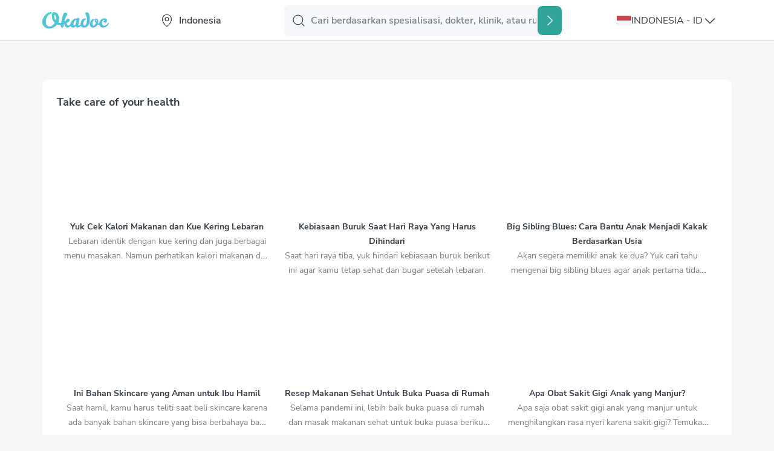

--- FILE ---
content_type: text/html; charset=utf-8
request_url: https://www.okadoc.com/id-id/blog
body_size: 2754
content:
<!DOCTYPE html><html lang="id-id"><head><meta charSet="utf-8"/><meta name="viewport" content="width=device-width"/><title> | Okadoc</title><link rel="icon" href="/images/favicon.ico"/><script>
              window.onGoogleApiReady = function() {
                window.googleApiReady = true;
              }
            </script><link rel="preconnect" href="https://service.okadoc.com"/><link rel="preconnect" href="https://service.okadoc.co"/><link rel="preconnect" href="https://img.okadoc.co"/><link rel="preconnect" href="https://img.okadoc.com"/><meta name="next-head-count" content="9"/><link rel="preload" href="/_next/static/css/871d10a97ada36df.css" as="style"/><link rel="stylesheet" href="/_next/static/css/871d10a97ada36df.css" data-n-g=""/><noscript data-n-css=""></noscript><script defer="" nomodule="" src="/_next/static/chunks/polyfills-c67a75d1b6f99dc8.js"></script><script src="/_next/static/chunks/webpack-92ef5548ae226628.js" defer=""></script><script src="/_next/static/chunks/framework-3236775a9ca336a2.js" defer=""></script><script src="/_next/static/chunks/main-43259f6aa2bd2314.js" defer=""></script><script src="/_next/static/chunks/pages/_app-f4bba2af75724548.js" defer=""></script><script src="/_next/static/chunks/ea88be26-afe3429acfccb10f.js" defer=""></script><script src="/_next/static/chunks/8280-010fc09960305cef.js" defer=""></script><script src="/_next/static/chunks/6980-cc6ea59375b3d131.js" defer=""></script><script src="/_next/static/chunks/137-28cb7242fbc87734.js" defer=""></script><script src="/_next/static/chunks/pages/blog-97ff168c49d3f949.js" defer=""></script><script src="/_next/static/weSaLTKBgym-YqiGhynJQ/_buildManifest.js" defer=""></script><script src="/_next/static/weSaLTKBgym-YqiGhynJQ/_ssgManifest.js" defer=""></script><style data-styled="" data-styled-version="5.3.9">.gHvXrY .toast__error{background-color:#F5D0D0;}/*!sc*/
@media (max-width:768px){.gHvXrY .toast__error{max-width:320px;}}/*!sc*/
@media (min-width:768px){.gHvXrY .toast__error{max-width:505px;}}/*!sc*/
.gHvXrY .toast__success{background-color:#D6EDEA;}/*!sc*/
@media (max-width:768px){.gHvXrY .toast__success{max-width:320px;}}/*!sc*/
@media (min-width:768px){.gHvXrY .toast__success{max-width:505px;}}/*!sc*/
data-styled.g1[id="sc-75dbb41a-0"]{content:"gHvXrY,"}/*!sc*/
@font-face{font-family:'Nunito Sans';src:url('/fonts/NunitoSans-Light.ttf') format('truetype');font-weight:300;font-style:normal;font-display:swap;}/*!sc*/
@font-face{font-family:'Nunito Sans';src:url('/fonts/NunitoSans-LightItalic.ttf') format('truetype');font-weight:300;font-style:italic;font-display:swap;}/*!sc*/
@font-face{font-family:'Nunito Sans';src:url('/fonts/NunitoSans-Regular.ttf') format('truetype');font-weight:400;font-style:normal;font-display:swap;}/*!sc*/
@font-face{font-family:'Nunito Sans';src:url('/fonts/NunitoSans-Italic.ttf') format('truetype');font-weight:400;font-style:italic;font-display:swap;}/*!sc*/
@font-face{font-family:'Nunito Sans';src:url('/fonts/NunitoSans-SemiBold.ttf') format('truetype');font-weight:600;font-style:normal;font-display:swap;}/*!sc*/
@font-face{font-family:'Nunito Sans';src:url('/fonts/NunitoSans-SemiBoldItalic.ttf') format('truetype');font-weight:600;font-style:italic;font-display:swap;}/*!sc*/
@font-face{font-family:'Nunito Sans';src:url('/fonts/NunitoSans-Bold.ttf') format('truetype');font-weight:700;font-style:normal;font-display:swap;}/*!sc*/
@font-face{font-family:'Nunito Sans';src:url('/fonts/NunitoSans-BoldItalic.ttf') format('truetype');font-weight:700;font-style:italic;font-display:swap;}/*!sc*/
@font-face{font-family:'Nunito Sans';src:url('/fonts/NunitoSans-ExtraBold.ttf') format('truetype');font-weight:800;font-style:normal;font-display:swap;}/*!sc*/
@font-face{font-family:'Nunito Sans';src:url('/fonts/NunitoSans-ExtraBoldItalic.ttf') format('truetype');font-weight:800;font-style:italic;font-display:swap;}/*!sc*/
html,body{background-color:#FFF !important;color:#363D45;font-family:"Nunito Sans",sans-serif !important;margin:0;line-height:1.5;padding:0;-webkit-tap-highlight-color:transparent;-webkit-overflow-scrolling:touch;}/*!sc*/
@media (min-width:768px){html,body{background-color:#f6f6f7 !important;}}/*!sc*/
a{color:#007ACC;-webkit-text-decoration:none;text-decoration:none;}/*!sc*/
*{box-sizing:border-box;}/*!sc*/
data-styled.g5[id="sc-global-bTRJYX1"]{content:"sc-global-bTRJYX1,"}/*!sc*/
.hmsdYH{margin-right:auto;margin-left:auto;padding-right:16px;padding-left:16px;width:100%;}/*!sc*/
@media (min-width:576px){.hmsdYH{max-width:540px;}}/*!sc*/
@media (min-width:768px){.hmsdYH{max-width:720px;}}/*!sc*/
@media (min-width:992px){.hmsdYH{max-width:960px;}}/*!sc*/
@media (min-width:1200px){.hmsdYH{max-width:1140px;}}/*!sc*/
@media (min-width:1400px){.hmsdYH{max-width:1230px;}}/*!sc*/
data-styled.g7[id="sc-33c494f1-0"]{content:"hmsdYH,"}/*!sc*/
.fOCXCp{margin-top:54px;padding-top:32px;padding-bottom:32px;background-color:#FFF;min-height:calc(100vh - 54px);}/*!sc*/
@media (min-width:768px){.fOCXCp{background-color:#f6f6f7;margin-top:68px;min-height:calc(100vh - 68px);padding:40px 0;}}/*!sc*/
data-styled.g37[id="sc-f82f44cd-0"]{content:"fOCXCp,"}/*!sc*/
.kdQpNx{margin-top:28px;}/*!sc*/
data-styled.g52[id="sc-efb2c779-4"]{content:"kdQpNx,"}/*!sc*/
</style></head><body><div id="__next"><div class="sc-75dbb41a-0 gHvXrY"><div style="position:fixed;z-index:9999;top:16px;left:16px;right:16px;bottom:16px;pointer-events:none" class="toast__container"></div></div><main class="sc-33c494f1-0 sc-f82f44cd-0 hmsdYH fOCXCp"><div class="sc-efb2c779-4 kdQpNx"></div></main><noscript><iframe src="https://www.googletagmanager.com/ns.html?id=GTM-PL3B4PN" height="0" width="0" style="display: none; visibility: hidden;" /></noscript></div><script id="__NEXT_DATA__" type="application/json">{"props":{"pageProps":{"customDimension":{"gender":"Without Profile","visitorLoginState":"Without Profile","platform":"Desktop"},"user":{"isGuest":true,"email":"","userName":""}},"__N_SSP":true},"page":"/blog","query":{},"buildId":"weSaLTKBgym-YqiGhynJQ","runtimeConfig":{"OKA_PUBLIC_CLIENT_ID":"patientweb","OKA_PUBLIC_URL_SERVICE_ACCOUNT":"https://service.okadoc.com/account/v1","OKA_PUBLIC_URL_SERVICE_APPOINTMENT":"https://service.okadoc.com/appointment/v1","OKA_PUBLIC_URL_SERVICE_DISCOVERY":"https://service.okadoc.com/discovery/v2","OKA_PUBLIC_URL_SERVICE_LOCALE":"https://service.okadoc.com/locale/v1","OKA_PUBLIC_URL_SERVICE_NOTIFICATION":"https://service.okadoc.com/notification/v1","OKA_PUBLIC_URL_SERVICE_PAYMENT":"https://service.okadoc.com/payment/v1","OKA_PUBLIC_URL_SERVICE_QMS":"https://service.okadoc.com/qms/v1","OKA_PUBLIC_URL_SERVICE_TRACKING":"https://service.okadoc.com/v1","OKA_PUBLIC_URL_SERVICE_FORM":"https://service.okadoc.com/form/v1","OKA_PUBLIC_COOKIE_SUFFIX":"_npp","OKA_PUBLIC_TOKEN_CACHE":"__Ok4PtT","OKA_PUBLIC_DOMAIN":"www.okadoc.com","OKA_PUBLIC_SITE_URL":"https://www.okadoc.com","OKA_PUBLIC_HOMECARE_DETAIL_UAE_LINK":"https://www.okadoc.com/locale/services","OKA_PUBLIC_HOMECARE_DETAIL_KSA_LINK":"https://www.okadoc.com/locale/doctor/home-services/riyadh/home-services","OKA_PUBLIC_FEATURE_FLAGS":"[{\"name\":\"enable-3ds\",\"isActive\":true},{\"name\":\"feature-get-started-cta\",\"isActive\":false}, {\"name\":\"feature-tax\",\"isActive\":true}, {\"name\":\"feature-new-patient-dashboard\",\"isActive\":true},{\"name\":\"feature-visit-reason\",\"isActive\":false},{\"name\":\"feature-pharmacy\", \"isActive\": false},{\"name\": \"feature-plan-of-care\",\"isActive\":true},{\"name\":\"feature-hero-v2\",\"isActive\":true}]","OKA_PUBLIC_IOS_APP_LINK":"https://itunes.apple.com/us/app/okadoc/id1376482341","OKA_PUBLIC_ANDROID_APP_LINK":"https://play.google.com/store/apps/details?id=com.okadoc.okadocpatient","OKA_PUBLIC_DESKTOP_BLOCKS_ID":"top-speciality,ticker,banner,title,get-okadoc,partner-okadoc,why-okadoc,trusted-by,title-fold,description-fold,service-categories-fold,banner-fold","OKA_PUBLIC_MOBILE_BLOCKS_ID":"top-speciality,ticker,banner,title,get-okadoc,partner-okadoc,why-okadoc,trusted-by-mobile,title-fold,description-fold,service-categories-fold,banner-fold","OKA_PUBLIC_CONTENT_MULTI_COUNTRY":"top-speciality,ticker,banner,title,get-okadoc,partner-okadoc,why-okadoc,trusted-by,trusted-by-mobile,title-fold,description-fold,service-categories-fold,banner-fold","OKA_PUBLIC_ALGOLIA_INDEX":"[{\"name\":\"doctor\",\"indexName\":\"production_doctors_mig\",\"default\":{\"indexName\":\"production_doctors_mig\"},\"bookable\":{\"indexName\":\"production_doctors_plan_desc\"},\"nearest\":{\"indexName\":\"production_doctors_geo_asc\"}},{\"name\":\"facility\",\"indexName\":\"production_facilities_mig\",\"default\":{\"indexName\":\"production_facilities_mig\"},\"bookable\":{\"indexName\":\"production_facilities_plan_desc\"}},{\"name\":\"insurance\",\"indexName\":\"production_insurance_mig\"}]","OKA_PUBLIC_FOOTER_LINK":"{\"about\": \"https://www.okadoc.com/about/\", \"help\":\"https://www.okadoc.com/contact/\",\"hospital\":\"https://www.okadoc.id/id/hospital\", \"pro\": \"https://www.okadoc.com/pro\",\"press\": \"https://www.okadoc.com/press/\",\"career\": \"https://www.okadoc.com/careers\",\"faq\": \"\",\"terms\": \"https://www.okadoc.com/terms-of-use/\", \"terms-ar\": \"https://www.okadoc.com/terms-of-use-ar/\",\"privacy\":\"https://www.okadoc.com/privacy/\",\"privacy-ar\":\"https://www.okadoc.com/privacy-ar/\", \"blog-en\": \"https://www.okadoc.com/blog/\", \"blog-ar\": \"https://www.okadoc.com/blog-ar/\"}","OKA_PUBLIC_FOOTER_LINK_ID":"{\"about\":\"https://www.okadoc.id/about/\",\"hospital\":\"https://www.okadoc.id/id/hospital\",\"pro\":\"https://www.okadoc.id/pro\",\"press\":\"https://www.okadoc.id/press/\",\"career\":\"https://www.okadoc.id/careers\",\"faq\":\"\",\"terms\":\"https://www.okadoc.id/terms-of-use/\",\"privacy\":\"https://www.okadoc.id/privacy/\",\"blog-en\":\"https://www.okadoc.id/blog/\",\"blog-ar\":\"https://www.okadoc.id/blog-ar/\", \"blog-id\":\"https://www.okadoc.com/id-id/blog/\"}","OKA_PUBLIC_FOOTER_LINK_FR":"{\"about\": \"https://www.okadoc.com/about-fr/\", \"help\":\"https://sanity.okadoc.com/fr-dz/contact-us/\",\"hospital\":\"https://www.okadoc.id/id/hospital\", \"pro\": \"https://www.okadoc.com/pro-fr\",\"press\": \"https://www.okadoc.com/press-fr/\",\"career\": \"https://www.okadoc.com/careers\",\"faq\": \"\",\"terms\": \"https://www.okadoc.com/terms-of-use/\", \"terms-ar\": \"https://www.okadoc.com/terms-of-use-ar/\",\"privacy\":\"https://www.okadoc.com/privacy/\",\"privacy-ar\":\"https://www.okadoc.com/privacy-ar/\", \"blog-en\": \"https://www.okadoc.com/blog/\", \"blog-ar\": \"https://www.okadoc.com/blog-ar/\"}","OKA_PUBLIC_PHARMACY_APP":"https://app-pharmacy.okadoc.com","OKA_PUBLIC_WHITELABEL_CLIENTS":"[\"appointment-v2\"]","OKA_PUBLIC_GTM_ID":"GTM-PL3B4PN","OKA_PUBLIC_SPECIALITIES_INDEX":"production_specialities"},"isFallback":false,"gssp":true,"locale":"id-id","locales":["default","en-ae","ar-ae","fr-ae","id-ae","ko-ae","tr-ae","yo-ae","ar-sa","en-sa","id-id","en-id","fr-id","en-pk","fr-dz","en-eg","ar-eg"],"defaultLocale":"default","scriptLoader":[]}</script></body></html>

--- FILE ---
content_type: application/javascript; charset=UTF-8
request_url: https://www.okadoc.com/_next/static/chunks/6927.1bab4cee6491c8b7.js
body_size: 2552
content:
(self.webpackChunk_N_E=self.webpackChunk_N_E||[]).push([[6927],{56927:function(e,t,n){"use strict";n.r(t),n.d(t,{default:function(){return E}});var o,r=n(85893),a=n(17068),l=n(25675),c=n.n(l),i=n(41664),u=n.n(i),f=n(87710),d=n(45697),s=n.n(d),p=n(7297),v=n(35849),h=n(6343),y=n(19521);function b(){var e=(0,p.Z)(["\n  width: 100%;\n  border-radius: 5px;\n  overflow: hidden;\n  height: 160px;\n\n  span {\n    /* width: 100% !important; */\n    height: 160px !important;\n  }\n\n  img {\n    object-fit: cover;\n  }\n"]);return b=function(){return e},e}function g(){var e=(0,p.Z)(["\n  margin-top: 4px;\n"]);return g=function(){return e},e}function x(){var e=(0,p.Z)(["\n  margin: 16px 0px 0px;\n"]);return x=function(){return e},e}function m(){var e=(0,p.Z)(["\n  display: -webkit-box;\n  -webkit-line-clamp: 2;\n  -webkit-box-orient: vertical;\n  overflow: hidden;\n"]);return m=function(){return e},e}function C(){var e=(0,p.Z)(["\n  height: 35px;\n  overflow: hidden;\n  display: inline-block;\n"]);return C=function(){return e},e}function j(){var e=(0,p.Z)(["\n  font-size: 12px;\n  color: ",";\n\n  @media (min-width: ","px) {\n    font-size: 14px;\n  }\n"]);return j=function(){return e},e}function L(){var e=(0,p.Z)(["\n  cursor: pointer;\n"]);return L=function(){return e},e}var _=y.default.div.withConfig({componentId:"sc-babc0fd0-0"})(b()),w=y.default.div.withConfig({componentId:"sc-babc0fd0-1"})(g()),R=(0,y.default)(v.default).withConfig({componentId:"sc-babc0fd0-2"})(x()),M=y.default.div.withConfig({componentId:"sc-babc0fd0-3"})(m());(0,y.css)(C());var P=y.default.span.withConfig({componentId:"sc-babc0fd0-4"})(j(),function(e){return null!==(o=null==e?void 0:e.color)&&void 0!==o?o:f.Z.grayscale.RhinoGrey},h.B.md),Z=y.default.a.withConfig({componentId:"sc-babc0fd0-5"})(L()),k=function(e){var t=e.picture,n=e.title,o=e.content,l=e.categorySlug,i=e.postSlug,d=(0,a.Z)().isMD;return(0,r.jsx)(u(),{legacyBehavior:!0,passHref:!0,href:"/blog/".concat(void 0===l?"":l,"/").concat(void 0===i?"":i),children:(0,r.jsx)(Z,{"data-testid":"blog-content-card",rel:"noopener noreferrer",children:(0,r.jsxs)(R,{className:"p-0",children:[(0,r.jsx)(_,{children:(0,r.jsx)(c(),{"data-testid":"blog-content-img",style:{objectFit:"cover"},src:void 0===t?"":t,width:d?265:245,height:100,priority:!0})}),(0,r.jsxs)(w,{children:[(0,r.jsx)(P,{className:"fw-bold",color:f.Z.grayscale.RhinoGrey,children:void 0===n?"":n}),(0,r.jsx)(M,{children:(0,r.jsx)(P,{style:{marginTop:4},color:f.Z.grayscale.RhinoLight,children:void 0===o?"":o})})]})]})})})};k.propTypes={picture:s().string.isRequired,title:s().string.isRequired,content:s().string.isRequired,categorySlug:s().string.isRequired,postSlug:s().string.isRequired};var E=k},71210:function(e,t,n){"use strict";Object.defineProperty(t,"__esModule",{value:!0}),t.getDomainLocale=function(e,t,o,r){var a=n(78875).normalizeLocalePath,l=n(38748).detectDomainLocale,c=t||a(e,o).detectedLocale,i=l(r,void 0,c);if(i){var u="http".concat(i.http?"":"s","://"),f=c===i.defaultLocale?"":"/".concat(c);return"".concat(u).concat(i.domain).concat("").concat(f).concat(e)}return!1},("function"==typeof t.default||"object"==typeof t.default&&null!==t.default)&&void 0===t.default.__esModule&&(Object.defineProperty(t.default,"__esModule",{value:!0}),Object.assign(t.default,t),e.exports=t.default)},48418:function(e,t,n){"use strict";Object.defineProperty(t,"__esModule",{value:!0});var o=n(94941).Z;n(45753).default,Object.defineProperty(t,"__esModule",{value:!0}),t.default=void 0;var r=n(92648).Z,a=n(17273).Z,l=r(n(67294)),c=n(76273),i=n(22725),u=n(63462),f=n(21018),d=n(57190),s=n(71210),p=n(98684),v={};function h(e,t,n,o){if(e&&c.isLocalURL(t)){Promise.resolve(e.prefetch(t,n,o)).catch(function(e){});var r=o&&void 0!==o.locale?o.locale:e&&e.locale;v[t+"%"+n+(r?"%"+r:"")]=!0}}var y=l.default.forwardRef(function(e,t){var n,r,y=e.href,b=e.as,g=e.children,x=e.prefetch,m=e.passHref,C=e.replace,j=e.shallow,L=e.scroll,_=e.locale,w=e.onClick,R=e.onMouseEnter,M=e.onTouchStart,P=e.legacyBehavior,Z=void 0===P?!0!==Boolean(!1):P,k=a(e,["href","as","children","prefetch","passHref","replace","shallow","scroll","locale","onClick","onMouseEnter","onTouchStart","legacyBehavior"]);n=g,Z&&("string"==typeof n||"number"==typeof n)&&(n=l.default.createElement("a",null,n));var E=!1!==x,O=l.default.useContext(u.RouterContext),T=l.default.useContext(f.AppRouterContext);T&&(O=T);var S=l.default.useMemo(function(){var e=o(c.resolveHref(O,y,!0),2),t=e[0],n=e[1];return{href:t,as:b?c.resolveHref(O,b):n||t}},[O,y,b]),B=S.href,I=S.as,z=l.default.useRef(B),D=l.default.useRef(I);Z&&(r=l.default.Children.only(n));var N=Z?r&&"object"==typeof r&&r.ref:t,U=o(d.useIntersection({rootMargin:"200px"}),3),q=U[0],H=U[1],A=U[2],G=l.default.useCallback(function(e){(D.current!==I||z.current!==B)&&(A(),D.current=I,z.current=B),q(e),N&&("function"==typeof N?N(e):"object"==typeof N&&(N.current=e))},[I,N,B,A,q]);l.default.useEffect(function(){var e=H&&E&&c.isLocalURL(B),t=void 0!==_?_:O&&O.locale,n=v[B+"%"+I+(t?"%"+t:"")];e&&!n&&h(O,B,I,{locale:t})},[I,B,H,_,E,O]);var K={ref:G,onClick:function(e){Z||"function"!=typeof w||w(e),Z&&r.props&&"function"==typeof r.props.onClick&&r.props.onClick(e),e.defaultPrevented||function(e,t,n,o,r,a,i,u,f,d){if("A"!==e.currentTarget.nodeName.toUpperCase()||(!(p=(s=e).currentTarget.target)||"_self"===p)&&!s.metaKey&&!s.ctrlKey&&!s.shiftKey&&!s.altKey&&(!s.nativeEvent||2!==s.nativeEvent.which)&&c.isLocalURL(n)){e.preventDefault();var s,p,v=function(){"beforePopState"in t?t[r?"replace":"push"](n,o,{shallow:a,locale:u,scroll:i}):t[r?"replace":"push"](n,{forceOptimisticNavigation:!d})};f?l.default.startTransition(v):v()}}(e,O,B,I,C,j,L,_,Boolean(T),E)},onMouseEnter:function(e){Z||"function"!=typeof R||R(e),Z&&r.props&&"function"==typeof r.props.onMouseEnter&&r.props.onMouseEnter(e),!(!E&&T)&&c.isLocalURL(B)&&h(O,B,I,{priority:!0})},onTouchStart:function(e){Z||"function"!=typeof M||M(e),Z&&r.props&&"function"==typeof r.props.onTouchStart&&r.props.onTouchStart(e),!(!E&&T)&&c.isLocalURL(B)&&h(O,B,I,{priority:!0})}};if(!Z||m||"a"===r.type&&!("href"in r.props)){var F=void 0!==_?_:O&&O.locale,J=O&&O.isLocaleDomain&&s.getDomainLocale(I,F,O.locales,O.domainLocales);K.href=J||p.addBasePath(i.addLocale(I,F,O&&O.defaultLocale))}return Z?l.default.cloneElement(r,K):l.default.createElement("a",Object.assign({},k,K),n)});t.default=y,("function"==typeof t.default||"object"==typeof t.default&&null!==t.default)&&void 0===t.default.__esModule&&(Object.defineProperty(t.default,"__esModule",{value:!0}),Object.assign(t.default,t),e.exports=t.default)},78875:function(e,t,n){"use strict";Object.defineProperty(t,"__esModule",{value:!0}),t.normalizeLocalePath=void 0;var o=function(e,t){return n(94317).normalizeLocalePath(e,t)};t.normalizeLocalePath=o,("function"==typeof t.default||"object"==typeof t.default&&null!==t.default)&&void 0===t.default.__esModule&&(Object.defineProperty(t.default,"__esModule",{value:!0}),Object.assign(t.default,t),e.exports=t.default)},21018:function(e,t,n){"use strict";Object.defineProperty(t,"__esModule",{value:!0}),t.TemplateContext=t.GlobalLayoutRouterContext=t.LayoutRouterContext=t.AppRouterContext=void 0;var o=(0,n(92648).Z)(n(67294)),r=o.default.createContext(null);t.AppRouterContext=r;var a=o.default.createContext(null);t.LayoutRouterContext=a;var l=o.default.createContext(null);t.GlobalLayoutRouterContext=l;var c=o.default.createContext(null);t.TemplateContext=c},41664:function(e,t,n){e.exports=n(48418)}}]);

--- FILE ---
content_type: application/javascript; charset=UTF-8
request_url: https://www.okadoc.com/_next/static/chunks/8906.f88d75662578f7fd.js
body_size: 1011
content:
"use strict";(self.webpackChunk_N_E=self.webpackChunk_N_E||[]).push([[8906],{58906:function(n,e,t){t.r(e);var r=t(26042),o=t(69396),i=t(85893),u=t(67294),a=t(5146),s=t(25340),c=t(16268),l=t(17068),d=t(75754),f=t(38227),g=t(5152),h=t.n(g),p=t(11163),b=t(80744),m=t(45697),v=t.n(m),x=t(76621),w=h()(function(){return t.e(9020).then(t.bind(t,49020))},{loadableGenerated:{webpack:function(){return[49020]}},ssr:!1}),C=h()(function(){return Promise.all([t.e(9210),t.e(5839)]).then(t.bind(t,19210))},{loadableGenerated:{webpack:function(){return[19210]}},ssr:!1}),k=h()(function(){return Promise.all([t.e(129),t.e(677),t.e(8837),t.e(6020),t.e(5421)]).then(t.bind(t,25421))},{loadableGenerated:{webpack:function(){return[25421]}},ssr:!1}),y=function(n){var e=n.headerOptions,t=n.showCenterContent,g=n.isLoading,h=(0,s.b)().state,m=(0,p.useRouter)(),v=(0,d.$)().t,y=(0,l.Z)().isMD,L=(0,c.O)(m.locale).language;return(0,u.useEffect)(function(){var n=-1!==["ar"].indexOf(L)?"rtl":"ltr";document.querySelector("html").setAttribute("dir",n),document.querySelector("html").setAttribute("lang",L),b.ZP.setCookie("__Ok4_L4Ng",m.locale)},[m.locale]),(0,i.jsx)(a.Z,(0,o.Z)((0,r.Z)({},e),{centerContent:y&&(void 0===t||t)?(0,i.jsx)(k,{t:v}):null,rightButton:{content:(0,i.jsxs)(x.im,{className:"d-flex",children:[(0,f._e)([f.hG])?(0,i.jsx)(x.b0,{$isHidden:!y,children:(!(null==h?void 0:h.countryLanguage)||y)&&(0,i.jsx)(C,{isLanguageOnly:null==e?void 0:e.isLanguageOnly})}):(0,i.jsx)(i.Fragment,{children:y&&(0,i.jsx)(C,{isLanguageOnly:null==e?void 0:e.isLanguageOnly})}),(null==e?void 0:e.useAccountDropdown)&&(0,i.jsx)(w,{className:"col-md-offset-2",isLoading:void 0!==g&&g})]}),action:function(){},disabled:!y}}))};y.propTypes={headerOptions:v().shape(a.r),showCenterContent:v().bool,isLoading:v().bool},e.default=y},76621:function(n,e,t){t.d(e,{Ct:function(){return d},b0:function(){return f},im:function(){return l}});var r=t(7297),o=t(6343),i=t(19521);function u(){var n=(0,r.Z)(["\n  @media (min-width: ","px) {\n    column-gap: 8px;\n  }\n"]);return u=function(){return n},n}function a(){var n=(0,r.Z)(["\n  position: absolute;\n  top: 0px;\n  right: -2px;\n  width: 8px;\n  border-radius: 50%;\n  height: 8px;\n  background-color: red;\n"]);return a=function(){return n},n}function s(){var n=(0,r.Z)(["\n      display: none;\n    "]);return s=function(){return n},n}function c(){var n=(0,r.Z)(["\n  ","\n"]);return c=function(){return n},n}var l=i.default.div.withConfig({componentId:"sc-1640449e-0"})(u(),o.B.lg),d=i.default.div.withConfig({componentId:"sc-1640449e-1"})(a()),f=i.default.div.withConfig({componentId:"sc-1640449e-2"})(c(),function(n){return n.$isHidden&&(0,i.css)(s())})}}]);

--- FILE ---
content_type: application/javascript; charset=UTF-8
request_url: https://www.okadoc.com/_next/static/chunks/9020.867291e5040a355d.js
body_size: 6841
content:
"use strict";(self.webpackChunk_N_E=self.webpackChunk_N_E||[]).push([[9020,5839,8873],{87179:function(n,t,e){e.d(t,{ic:function(){return W},FE:function(){return G},ZP:function(){return S}});var o,i,r,u,a=e(26042),l=e(85893),c=e(67294),d=e(45697),s=e.n(d),f=e(7297),p=e(996),v=e(6343),h=e(87710),m=e(19521);function x(){var n=(0,f.Z)(["\n  font-size: ",";\n  font-weight: ",";\n  display: ",";\n  color: "," !important;\n  line-height: 1.5;\n"]);return x=function(){return n},n}function g(){var n=(0,f.Z)(["\n  font-size: ",";\n  font-weight: ",";\n  color: "," !important;\n  @media (min-width: ","px) {\n    font-size: ",";\n  }\n"]);return g=function(){return n},n}function b(){var n=(0,f.Z)(["\n  font-size: 34px;\n\n  @media (min-width: ","px) {\n    font-size: 56px;\n  }\n"]);return b=function(){return n},n}function y(){var n=(0,f.Z)(["\n  font-size: 28px;\n\n  @media (min-width: ","px) {\n    font-size: 44px;\n  }\n"]);return y=function(){return n},n}function w(){var n=(0,f.Z)(["\n  font-size: 24px;\n\n  @media (min-width: ","px) {\n    font-size: 36px;\n  }\n"]);return w=function(){return n},n}function Z(){var n=(0,f.Z)(["\n  font-size: 20px;\n\n  @media (min-width: ","px) {\n    font-size: 28px;\n  }\n"]);return Z=function(){return n},n}function _(){var n=(0,f.Z)(["\n  font-size: 18px;\n\n  @media (min-width: ","px) {\n    font-size: 28px;\n  }\n"]);return _=function(){return n},n}function C(){var n=(0,f.Z)(["\n  font-size: 24px;\n  font-weight: ",";\n"]);return C=function(){return n},n}function k(){var n=(0,f.Z)(["\n  ",";\n  font-size: 16px;\n\n  @media (min-width: ","px) {\n    font-size: 18px;\n  }\n"]);return k=function(){return n},n}var I=m.default.span.withConfig({componentId:"sc-63d78ef9-0"})(x(),function(n){return"".concat(null!==(o=n.size)&&void 0!==o?o:16,"px")},function(n){return null!==(i=n.weight)&&void 0!==i?i:"normal"},function(n){return null!==(r=n.display)&&void 0!==r?r:"initial"},function(n){return null!==(u=n.color)&&void 0!==u?u:h.Z.text.RhinoGrey}),j=(0,m.default)(I).withConfig({componentId:"sc-63d78ef9-1"})(g(),function(n){return(null==n?void 0:n.small)?"14px":"16px"},function(n){return(null==n?void 0:n.bold)?"bold":"initial"},function(n){var t,e,o,i;return(null==n?void 0:n.color)?null==n?void 0:n.color:(null==n?void 0:null===(t=n.theme)||void 0===t?void 0:null===(e=t.color)||void 0===e?void 0:e.body_text)?null==n?void 0:null===(o=n.theme)||void 0===o?void 0:null===(i=o.color)||void 0===i?void 0:i.body_text:h.Z.text.RhinoGrey},v.B.md,function(n){return(null==n?void 0:n.small)?"16px":"18px"}),z=m.default.h1.withConfig({componentId:"sc-63d78ef9-2"})(b(),v.B.md),T=m.default.h1.withConfig({componentId:"sc-63d78ef9-3"})(y(),v.B.md),E=m.default.h3.withConfig({componentId:"sc-63d78ef9-4"})(w(),v.B.md),R=m.default.h3.withConfig({componentId:"sc-63d78ef9-5"})(Z(),v.B.md),N=m.default.h3.withConfig({componentId:"sc-63d78ef9-6"})(_(),v.B.md),L=m.default.h6.withConfig({componentId:"sc-63d78ef9-7"})(C(),function(n){return(null==n?void 0:n.bold)?"bold":"initial"}),O=(0,m.default)(I).withConfig({componentId:"sc-63d78ef9-8"})(k(),p.TW,v.B.md),B=(0,c.forwardRef)(function(n,t){return(0,l.jsx)(I,(0,a.Z)({ref:t},n))}),G=(0,c.forwardRef)(function(n,t){return(0,l.jsx)(j,(0,a.Z)({ref:t},n))});(0,c.forwardRef)(function(n,t){var e=(0,c.useMemo)(function(){return(null==n?void 0:n.as)==="h2"?T:(null==n?void 0:n.as)==="h3"?E:(null==n?void 0:n.as)==="h4"?R:(null==n?void 0:n.as)==="h5"?N:(null==n?void 0:n.as)==="h6"?L:z},[null==n?void 0:n.as]);return(0,l.jsx)(e,(0,a.Z)({ref:t},n))}).propTypes={as:s().string};var W=(0,c.forwardRef)(function(n,t){return(0,l.jsx)(O,(0,a.Z)({ref:t},n))}),S=B},48651:function(n,t,e){e.d(t,{R:function(){return Z},z:function(){return y}});var o,i=e(47568),r=e(828),u=e(70655),a=e(67294),l=e(16661),c=e(4591),d=e(84656),s=e(25340),f=e(67374),p=e(67638),v=e(47366),h=function(){var n=arguments.length>0&&void 0!==arguments[0]&&arguments[0],t=(0,v.$1)(n,"ost-web")||!1,e=(0,v.$1)(n,"ost-app")||!1;return{web:t,app:e,default:e||t}},m=e(9530),x=e(11752),g=e.n(x)()().publicRuntimeConfig,b={PUSH:"push"},y=function(){var n,t=arguments.length>0&&void 0!==arguments[0]?arguments[0]:{},e=(0,s.b)(),o=e.state,i=e.dispatch,u=(0,r.Z)((0,p.n)(c.Z.GetListOfNotification,t),2),l=u[0],v=u[1],h=v.data,m=v.isLoading,x=v.errors;(0,a.useEffect)(function(){l(b.PUSH,{page:1,fgImportant:!0},d.u)},[]),(0,a.useEffect)(function(){if(h&&!x){var n,t,e;e=(null==h?void 0:null===(n=h.meta)||void 0===n?void 0:null===(t=n.page)||void 0===t?void 0:t.all_row_count)||0,i({type:f.hh,appHeaders:{notifCount:e}})}},[h,x]);var g=null==o?void 0:null===(n=o.appHeaders)||void 0===n?void 0:n.notifCount;return{hasNotification:!!g,total:g,data:null==h?void 0:h.data,isLoading:m}},w=function(n){(0,v.nJ)(null,n,{path:"/"})},Z=(o=(0,i.Z)(function(n){var t,e;return(0,u.__generator)(this,function(t){switch(t.label){case 0:if(["".concat(g.OKA_PUBLIC_TOKEN_CACHE).concat(g.OKA_PUBLIC_COOKIE_SUFFIX),"at".concat(g.OKA_PUBLIC_COOKIE_SUFFIX||""),"rt".concat(g.OKA_PUBLIC_COOKIE_SUFFIX||""),"ue".concat(g.OKA_PUBLIC_COOKIE_SUFFIX||""),"up".concat(g.OKA_PUBLIC_COOKIE_SUFFIX||"")].forEach(function(n){return w(n)}),e=h(),(0,m.sd)("care_plan_widget_info"),!e.default)return[3,2];return[4,l.Z.DestroyDeviceId(e.default,"onesignal")];case 1:t.sent(),t.label=2;case 2:return[4,l.Z.Logout()];case 3:return t.sent(),window.location.href="/".concat(n),[2]}})}),function(n){return o.apply(this,arguments)})},49020:function(n,t,e){e.r(t),e.d(t,{default:function(){return V}});var o=e(85893),i=e(67294),r=e(5881),u=e(25340),a=e(17068),l=e(38227),c=e(5152),d=e.n(c),s=e(11163),f=e(44068),p=e(87710),v=e(52580),h=e(74137),m=e(62316),x=e(45697),g=e.n(x),b=e(45815),y=e(48651),w=e(76621),Z=e(84849),_=e(19521),C=e(7297),k=e(87179),I=e(6343);function j(){var n=(0,C.Z)(["\n          left: 0;\n        "]);return j=function(){return n},n}function z(){var n=(0,C.Z)(["\n          right: 0;\n        "]);return z=function(){return n},n}function T(){var n=(0,C.Z)(["\n  display: flex;\n  flex: 1 1 auto;\n  min-width: 162px !important;\n  padding: 8px 0px;\n  border-radius: 4px;\n  z-index: 10;\n  top: 100%;\n  position: absolute;\n  ","\n"]);return T=function(){return n},n}function E(){var n=(0,C.Z)(["\n        padding: 0 2px;\n        border-radius: 4px;\n      "]);return E=function(){return n},n}function R(){var n=(0,C.Z)(["\n      border-radius: 50%;\n      padding: 0px;\n    "]);return R=function(){return n},n}function N(){var n=(0,C.Z)(["\n  background: ",";\n  ","\n  width: 18px;\n  height: 18px;\n  margin: 0px;\n"]);return N=function(){return n},n}function L(){var n=(0,C.Z)(["\n  box-shadow: 0 4px 8px 0 rgba(47, 48, 50, 0.12);\n  background-color: ",";\n  box-shadow: 0 4px 7px 0 rgb(0 0 0 / 25%) !important;\n  width: 100%;\n  text-align: left;\n"]);return L=function(){return n},n}function O(){var n=(0,C.Z)(["\n  display: flex;\n  padding: 8px 16px 12px;\n  column-gap: 8px;\n  align-items: center;\n\n  &:hover {\n    background-color: #42a1ec1a;\n  }\n"]);return O=function(){return n},n}function B(){var n=(0,C.Z)(["\n  font-size: 14px;\n  margin: 0px;\n  color: ",";\n"]);return B=function(){return n},n}function G(){var n=(0,C.Z)(["\n  width: 100%;\n  height: 100%;\n  object-fit: cover;\n\n  background: ",";\n  color: ",";\n  display: flex;\n  align-items: center;\n  justify-content: center;\n  font-size: 18px;\n  font-weight: 400;\n\n  border-radius: 100%;\n  width: 24px;\n  height: 24px;\n\n  font-size: 14px;\n  padding: 2px;\n"]);return G=function(){return n},n}function W(){var n=(0,C.Z)(["\n      margin-right: 12px;\n      margin-left: 0px;\n      direction: ltr;\n      text-align: right;\n    "]);return W=function(){return n},n}function S(){var n=(0,C.Z)(["\n  margin-left: 12px;\n  white-space: nowrap;\n  overflow: hidden;\n  text-overflow: ellipsis;\n  color: "," !important;\n  text-align: left;\n\n  ","\n\n  &:hover {\n    color: ",";\n  }\n"]);return S=function(){return n},n}function F(){var n=(0,C.Z)(["\n  flex-shrink: 0;\n"]);return F=function(){return n},n}function U(){var n=(0,C.Z)(["\n  max-width: 83px;\n  @media (min-width: ","px) {\n    max-width: 90px;\n  }\n"]);return U=function(){return n},n}var A=_.default.div.withConfig({componentId:"sc-7e80dfab-0"})(T(),function(n){return n.theme.rtl?(0,_.css)(j()):(0,_.css)(z())}),K=_.default.div.withConfig({componentId:"sc-7e80dfab-1"})(N(),p.Z.feedback.FireRed,function(n){return n.hasMore?(0,_.css)(E()):(0,_.css)(R())}),P=_.default.div.withConfig({componentId:"sc-7e80dfab-2"})(L(),p.Z.text.WhiteText),D=_.default.div.withConfig({componentId:"sc-7e80dfab-3"})(O()),M=_.default.div.withConfig({componentId:"sc-7e80dfab-4"})(B(),function(n){var t,e,o=n.theme;return(null==o?void 0:null===(t=o.color)||void 0===t?void 0:t.body_text)||(null===p.Z||void 0===p.Z?void 0:null===(e=p.Z.text)||void 0===e?void 0:e.RhinoGrey)}),$=_.default.div.withConfig({componentId:"sc-7e80dfab-5"})(G(),function(n){var t,e=n.theme;return(null==e?void 0:null===(t=e.color)||void 0===t?void 0:t.washed_secondary)||p.Z.extended.SoftBlue},function(n){var t,e,o=n.theme;return(null==o?void 0:null===(t=o.color)||void 0===t?void 0:t.body_text)||(null===p.Z||void 0===p.Z?void 0:null===(e=p.Z.text)||void 0===e?void 0:e.RhinoGrey)}),H=(0,_.default)(k.ZP).withConfig({componentId:"sc-7e80dfab-6"})(S(),function(n){var t,e,o;return(null==n?void 0:null===(t=n.theme)||void 0===t?void 0:null===(e=t.color)||void 0===e?void 0:e.body_text)||(null===p.Z||void 0===p.Z?void 0:null===(o=p.Z.grayscale)||void 0===o?void 0:o.RhinoGrey)},function(n){return n.theme.rtl&&(0,_.css)(W())},p.Z.primary.NavyBlue),X=_.default.div.withConfig({componentId:"sc-7e80dfab-7"})(F()),q=_.default.div.withConfig({componentId:"sc-7e80dfab-8"})(U(),I.B.lg),J=d()(function(){return e.e(9628).then(e.bind(e,49628))},{loadableGenerated:{webpack:function(){return[49628]}},ssr:!1}),Q=function(n){var t,e,c,d,x,g,C,k,I,j=n.isLoading,z=(0,i.useState)(!1),T=z[0],E=z[1],R=(0,i.useRef)(null),N=(0,u.b)().state,L=(0,a.Z)().isMD,O=(0,s.useRouter)(),B=(0,_.useTheme)(),G=null!==(C=null==N?void 0:N.user)&&void 0!==C?C:{},W=null!==(k=null==N?void 0:null===(t=N.appConfigs)||void 0===t?void 0:t.name)&&void 0!==k?k:"Okadoc",S=(0,i.useState)(!1),F=S[0],U=S[1],Q=(0,f.$G)().t;(0,b.Z)(R,function(){U(!1)});var V=(0,y.z)(),Y=V.hasNotification,nn=V.total,nt=function(){return U(function(n){return!n})},ne=(0,i.useCallback)(function(){O.push({pathname:"/dashboard/[menu]",query:{menu:"home"}})},[]),no=(0,i.useCallback)(function(){(0,y.R)(O.locale)},[]),ni=(0,i.useCallback)(function(){if(L){O.push({pathname:"/dashboard/[menu]/[section]",query:{menu:"home",section:"notification"}});return}E(function(n){return!n})},[L,F]);if(null==G?void 0:G.isGuest)return null;var nr=(null==G?void 0:G.isGuest)?"":(null==G?void 0:null===(e=G.userName)||void 0===e?void 0:e.substr(0,1))||(null==G?void 0:null===(c=G.email)||void 0===c?void 0:c.substr(0,1));return void 0!==j&&j?(0,o.jsx)(Z.Z,{width:32,height:32,borderRadius:"50%"}):(0,o.jsxs)(q,{ref:R,className:"col-auto mx-md-2 position-relative ml-12 d-flex justify-center align-items-center","data-testid":"avatar-navbar",onClick:nt,children:[(0,o.jsxs)("div",{className:"position-relative",children:[(0,o.jsx)($,{children:null==nr?void 0:nr.toUpperCase()}),(0,l._e)([l.Ez])&&Y&&(0,o.jsx)(w.Ct,{})]}),L&&(0,o.jsx)(H,{weight:"600",className:"text-truncate","data-testid":"username",children:null!==(I=G.userName||G.email)&&void 0!==I?I:""}),F&&(0,o.jsx)(A,{children:(0,o.jsxs)(P,{children:[(0,o.jsxs)(D,{"data-testid":"notification-menu",onClick:ni,children:[(0,o.jsx)(X,{children:(0,o.jsx)(v.Z,{size:18,weight:"light",color:null==B?void 0:null===(d=B.color)||void 0===d?void 0:d.secondary})}),(0,o.jsx)(M,{children:Q("Notifications")}),(0,l._e)([l.Ez])&&Y&&(0,o.jsx)(K,{hasMore:nn>10,children:(0,o.jsx)(r.Dr,{color:p.Z.text.WhiteText,children:nn>1e3?99:nn})})]}),(0,o.jsxs)(D,{"data-testid":"menu-my-okadoc",onClick:ne,children:[(0,o.jsx)(X,{children:(0,o.jsx)(h.Z,{size:18,weight:"light",color:null==B?void 0:null===(x=B.color)||void 0===x?void 0:x.secondary})}),(0,o.jsx)(M,{children:Q("My {{site_name}}",{site_name:Q(W)})})]}),(0,o.jsxs)(D,{onClick:no,children:[(0,o.jsx)(X,{children:(0,o.jsx)(m.Z,{size:18,weight:"light",color:null==B?void 0:null===(g=B.color)||void 0===g?void 0:g.secondary})}),(0,o.jsx)(M,{children:Q("Log Out")})]})]})}),(0,l._e)([l.Ez])&&!L&&(0,o.jsx)(J,{onHide:ni,isOpen:!L&&T})]})};Q.propTypes={isLoading:g().bool};var V=Q},5881:function(n,t,e){e.d(t,{Dr:function(){return y}});var o,i,r,u=e(7297),a=e(6343),l=e(97937),c=e(87710),d=e(19521);function s(){var n=(0,u.Z)(["\n  display: flex;\n  justify-content: ",";\n  align-items: ",";\n  column-gap: ",";\n"]);return s=function(){return n},n}function f(){var n=(0,u.Z)(["\n  position: ",";\n  right: 0px;\n  height: ",";\n  width: ",";\n  display: flex;\n  justify-content: center;\n  align-items: center;\n"]);return f=function(){return n},n}function p(){var n=(0,u.Z)(["\n  font-size: 12px;\n  color: ",";\n\n  @media (min-width: ","px) {\n    font-size: 14px;\n  }\n"]);return p=function(){return n},n}function v(){var n=(0,u.Z)(["\n  min-height: 40px;\n  margin-bottom: 23px;\n  padding: 0px;\n  width: 100%;\n\n  div {\n    justify-content: left;\n\n    div {\n      justify-content: center;\n    }\n  }\n"]);return v=function(){return n},n}function h(){var n=(0,u.Z)(["\n  margin-top: 12px;\n"]);return h=function(){return n},n}function m(){var n=(0,u.Z)(["\n  border-bottom: 1px solid ",";\n  position: relative;\n  margin-bottom: 24px;\n\n  &:last-child {\n    border-bottom: unset;\n    margin-bottom: 12px;\n  }\n"]);return m=function(){return n},n}function x(){var n=(0,u.Z)(["\n  background-color: "," !important;\n  width: 40px;\n  height: 40px;\n  border-radius: 50%;\n  display: flex;\n  justify-content: center;\n  align-items: center;\n"]);return x=function(){return n},n}function g(){var n=(0,u.Z)(["\n  top: 5px !important;\n  right: 5px !important;\n  margin: 0 0 12px 12px;\n  padding: 2px;\n  border-radius: 4px;\n  background-color: ",";\n  position: absolute;\n"]);return g=function(){return n},n}d.default.div.withConfig({componentId:"sc-cc9e2067-0"})(s(),function(n){return null!==(o=null==n?void 0:n.justifyContent)&&void 0!==o?o:"space-between"},function(n){return null!==(i=null==n?void 0:n.alignItems)&&void 0!==i?i:"start"},function(n){return(null==n?void 0:n.columnGap)?"".concat(null==n?void 0:n.columnGap,"px"):"unset"});var b=d.default.div.withConfig({componentId:"sc-cc9e2067-1"})(f(),function(n){return(null==n?void 0:n.position)||"relative"},function(n){return(null==n?void 0:n.height)?"".concat(null==n?void 0:n.height,"px"):"40px"},function(n){return(null==n?void 0:n.width)?"".concat(null==n?void 0:n.width,"px"):"40px"}),y=d.default.span.withConfig({componentId:"sc-cc9e2067-2"})(p(),function(n){return null!==(r=null==n?void 0:n.color)&&void 0!==r?r:c.Z.grayscale.RhinoGrey},a.B.md);(0,d.default)(l.Z).withConfig({componentId:"sc-cc9e2067-3"})(v()),d.default.div.withConfig({componentId:"sc-cc9e2067-4"})(h()),d.default.div.withConfig({componentId:"sc-cc9e2067-5"})(m(),c.Z.grayscale.LineGreyLight),d.default.div.withConfig({componentId:"sc-cc9e2067-6"})(x(),c.Z.extended.WashedNiagara),(0,d.default)(b).withConfig({componentId:"sc-cc9e2067-7"})(g(),c.Z.feedback.FireRed)},4591:function(n,t,e){e.d(t,{Z:function(){return s}});var o=e(51438),i=e(14924),r=e(26042),u=e(69396),a=e(875),l=e(82638),c=e(2598),d=e(84656),s=function n(){(0,o.Z)(this,n)};(0,i.Z)(s,"GetListOfNotification",function(){var n=arguments.length>0&&void 0!==arguments[0]?arguments[0]:"push",t=arguments.length>1&&void 0!==arguments[1]?arguments[1]:{},e=(0,c.q)().headers,o=(null==t?void 0:t.page)||0,i=(null==t?void 0:t.perPage)||5,s=(null==t?void 0:t.fgImportant)||!1,f=(null==t?void 0:t.sort)||"asc",p=(0,u.Z)((0,r.Z)({page:o,per_page:i,fg_important:s},void 0!==(null==t?void 0:t.isRead)?null==t?void 0:t.isRead:{}),{asc:f});return(0,a.Z)(l.Z.notification.get("".concat(d.u,"/").concat(n),{params:p,headers:e}))}),(0,i.Z)(s,"MarkAsReadNotification",function(){var n=arguments.length>0&&void 0!==arguments[0]?arguments[0]:"push",t=arguments.length>1&&void 0!==arguments[1]?arguments[1]:"",e="".concat(d.u,"/").concat(n,"/").concat(t,"/read");return(0,a.Z)(l.Z.notification.put(e))})},84656:function(n,t,e){e.d(t,{u:function(){return o}});var o="/notification/user"},67638:function(n,t,e){e.d(t,{n:function(){return l}});var o=e(47568),i=e(828),r=e(29815),u=e(70655),a=e(67294),l=function(n,t){var e,l=(0,a.useState)(),c=l[0],d=l[1],s=(0,a.useState)(!0),f=s[0],p=s[1],v=(0,a.useState)(),h=v[0],m=v[1];return[(e=(0,o.Z)(function(){var e,o,a,l,c,s,f,v=arguments;return(0,u.__generator)(this,function(u){switch(u.label){case 0:for(o=Array(e=v.length),a=0;a<e;a++)o[a]=v[a];d(t),u.label=1;case 1:if(u.trys.push([1,3,4,5]),void 0===n)throw Error("Request is undefined");return[4,n.apply(void 0,(0,r.Z)(o))];case 2:if(c=(l=i.Z.apply(void 0,[u.sent(),2]))[0],s=l[1],c)return m(c),[2];return d(null==s?void 0:s.data),[3,5];case 3:return m(u.sent()),[3,5];case 4:return p(!1),[7];case 5:return[2]}})}),function(){return e.apply(this,arguments)}),{data:c,setLoading:p,errors:h,loading:f}]};t.Z=l},97937:function(n,t,e){var o=e(78873);e(98407),e(67294),e(19521),e(23959),e(44465),e(43585),t.Z=o.Button},78873:function(n,t,e){var o=e(98407),i=e(67294),r=e(19521),u=e(23959),a=e(44465),l=e(43585);function c(n){return n&&"object"==typeof n&&"default"in n?n:{default:n}}var d,s,f,p=c(i),v=c(r),h=u.styledTheming("variant",{"primary-green":function(n){var t,e=n.theme;return(null===(t=null==e?void 0:e.color)||void 0===t?void 0:t.primary)||a.colors.primary.NiagaraGreen},"outline-green":a.colors.text.WhiteText,"primary-blue":a.colors.primary.NavyBlue,"outline-blue":a.colors.text.WhiteText,"outline-black":a.colors.text.WhiteText,text:a.colors.text.WhiteText}),m=u.styledTheming("variant",{"primary-green":function(n){var t,e=n.theme;return(null===(t=null==e?void 0:e.color)||void 0===t?void 0:t.primary)||a.colors.primary.NiagaraGreen},"outline-green":function(n){var t,e=n.theme;return(null===(t=null==e?void 0:e.color)||void 0===t?void 0:t.primary)||a.colors.primary.NiagaraGreen},"primary-blue":a.colors.primary.NavyBlue,"outline-blue":a.colors.primary.NavyBlue,"outline-black":a.colors.text.RhinoLight,text:a.colors.text.WhiteText}),x=u.styledTheming("variant",{"primary-green":a.colors.text.WhiteText,"outline-green":function(n){var t,e=n.theme;return(null===(t=null==e?void 0:e.color)||void 0===t?void 0:t.primary)||a.colors.primary.NiagaraGreen},"primary-blue":a.colors.text.WhiteText,"outline-blue":a.colors.primary.NavyBlue,"outline-black":a.colors.text.RhinoLight,text:a.colors.text.RhinoLight}),g=u.styledTheming("variant",{"primary-green":function(n){var t,e=n.theme;return(null===(t=null==e?void 0:e.color)||void 0===t?void 0:t.dark_primary)||a.colors.extended.DarkNiagara},"outline-green":a.colors.primary.NiagaraGreen,"primary-blue":a.colors.extended.DarkBlue,"outline-blue":a.colors.primary.NavyBlue,"outline-black":a.colors.text.RhinoLight,text:a.colors.text.WhiteText}),b=u.styledTheming("variant",{"primary-green":a.colors.text.WhiteText,"outline-green":a.colors.text.WhiteText,"primary-blue":a.colors.text.WhiteText,"outline-blue":a.colors.text.WhiteText,"outline-black":a.colors.text.WhiteText,text:a.colors.text.RhinoLight}),y=u.styledTheming("size",{default:"18px",small:"16px"}),w=u.styledTheming("size",{default:"48px",small:"40px"}),Z=u.styledTheming("size",{default:"12px 16px",small:"8px 16px"}),_=r.css(d||(d=o.__makeTemplateObject(["\n    appearance: button;\n    border: 1px solid transparent;\n    border-radius: 4px;\n    cursor: pointer;\n    display: inline-block;\n    font-family: inherit;\n    font-size: ",";\n    font-weight: 400;\n    height: ",";\n    line-height: ",";\n    padding: ",";\n    text-align: center;\n    user-select: none;\n    white-space: nowrap;\n\n    &:focus {\n        outline: 0;\n    }\n"],["\n    appearance: button;\n    border: 1px solid transparent;\n    border-radius: 4px;\n    cursor: pointer;\n    display: inline-block;\n    font-family: inherit;\n    font-size: ",";\n    font-weight: 400;\n    height: ",";\n    line-height: ",";\n    padding: ",";\n    text-align: center;\n    user-select: none;\n    white-space: nowrap;\n\n    &:focus {\n        outline: 0;\n    }\n"])),y,w,y,Z),C=v.default.button(f||(f=o.__makeTemplateObject(["\n    ","\n\n    background-color: ",";\n    border-color: ",";\n    color: ",";\n\n    &:hover:not([disabled]) {\n        background-color: ",";\n        border-color: ",";\n        color: ",";\n    }\n\n    &[disabled] {\n        cursor: not-allowed;\n        opacity: 0.2;\n    }\n\n    ","\n    ","\n"],["\n    ","\n\n    background-color: ",";\n    border-color: ",";\n    color: ",";\n\n    &:hover:not([disabled]) {\n        background-color: ",";\n        border-color: ",";\n        color: ",";\n    }\n\n    &[disabled] {\n        cursor: not-allowed;\n        opacity: 0.2;\n    }\n\n    ","\n    ","\n"])),_,h,m,x,g,g,b,function(n){return n.block&&r.css(s||(s=o.__makeTemplateObject(["\n            width: 100%;\n        "],["\n            width: 100%;\n        "])))},function(n){return n.customStyle}),k=i.forwardRef(function(n,t){var e=n.children,i=n.block,u=n.disabled,a=n.variant,c=n.size,d=o.__rest(n,["children","block","disabled","variant","size"]),s=r.useTheme();return p.default.createElement(l.OkaProvider,{theme:o.__assign(o.__assign({},s),{variant:void 0===a?"primary-green":a,size:void 0===c?"default":c})},p.default.createElement(C,o.__assign({},d,{ref:t,block:void 0!==i&&i,disabled:void 0!==u&&u}),e))});t.Button=k},23959:function(n,t){function e(n,t,e){var o,i=t.theme&&t.theme[n];return"function"==typeof(o="function"==typeof i?i(e):e[i])?o(t):o}function o(n,t){return function(o){return e(n,o,t)}}o.variants=function(n,t,o){return function(i){var r=i[t]&&o[i[t]];return r&&e(n,i,r)}},t.styledTheming=o},45815:function(n,t,e){e.d(t,{Z:function(){return f}});var o,i=e(67294),r=function(){if(void 0!==o)return o;var n=!1,t={get passive(){n=!0}},e=function(){};return window.addEventListener("t",e,t),window.removeEventListener("t",e,t),o=n,n},u=i.useLayoutEffect,a=function(n){var t=i.useRef(n);return u(function(){t.current=n}),t},l="touchstart",c=["mousedown",l],d=function(n){if(n===l&&r())return{passive:!0}},s=document;function f(n,t,e){var o=(void 0===e?{}:e).document,r=void 0===o?s:o,u=a(t);(0,i.useEffect)(function(){if(t){var e=function(t){!(!n.current||!u.current||n.current.contains(t.target))&&u.current(t)};return c.forEach(function(n){r.addEventListener(n,e,d(n))}),function(){c.forEach(function(n){r.removeEventListener(n,e)})}}},[!t])}},29815:function(n,t,e){e.d(t,{Z:function(){return u}});var o=e(20943),i=e(13375),r=e(91566);function u(n){return function(n){if(Array.isArray(n))return(0,o.Z)(n)}(n)||(0,i.Z)(n)||(0,r.Z)(n)||function(){throw TypeError("Invalid attempt to spread non-iterable instance.\\nIn order to be iterable, non-array objects must have a [Symbol.iterator]() method.")}()}},84849:function(n,t,e){e.d(t,{Z:function(){return r}});var o=e(67294);let i=o.createContext({});function r({count:n=1,wrapper:t,className:e,containerClassName:r,containerTestId:u,circle:a=!1,style:l,...c}){var d,s,f;let p=o.useContext(i),v={...c};for(let[h,m]of Object.entries(c))void 0===m&&delete v[h];let x={...p,...v,circle:a},g={...l,...function({baseColor:n,highlightColor:t,width:e,height:o,borderRadius:i,circle:r,direction:u,duration:a,enableAnimation:l=!0}){let c={};return"rtl"===u&&(c["--animation-direction"]="reverse"),"number"==typeof a&&(c["--animation-duration"]=`${a}s`),l||(c["--pseudo-element-display"]="none"),("string"==typeof e||"number"==typeof e)&&(c.width=e),("string"==typeof o||"number"==typeof o)&&(c.height=o),("string"==typeof i||"number"==typeof i)&&(c.borderRadius=i),r&&(c.borderRadius="50%"),void 0!==n&&(c["--base-color"]=n),void 0!==t&&(c["--highlight-color"]=t),c}(x)},b="react-loading-skeleton";e&&(b+=` ${e}`);let y=null!==(d=x.inline)&&void 0!==d&&d,w=[],Z=Math.ceil(n);for(let _=0;_<Z;_++){let C=g;if(Z>n&&_===Z-1){let k=null!==(s=C.width)&&void 0!==s?s:"100%",I=n%1,j="number"==typeof k?k*I:`calc(${k} * ${I})`;C={...C,width:j}}let z=o.createElement("span",{className:b,style:C,key:_},"‌");y?w.push(z):w.push(o.createElement(o.Fragment,{key:_},z,o.createElement("br",null)))}return o.createElement("span",{className:r,"data-testid":u,"aria-live":"polite","aria-busy":null===(f=x.enableAnimation)||void 0===f||f},t?w.map((n,e)=>o.createElement(t,{key:e},n)):w)}}}]);

--- FILE ---
content_type: application/javascript; charset=UTF-8
request_url: https://www.okadoc.com/_next/static/chunks/6353.963466cbb509b27b.js
body_size: 2589
content:
(self.webpackChunk_N_E=self.webpackChunk_N_E||[]).push([[6353,5839],{71210:function(e,t,o){"use strict";Object.defineProperty(t,"__esModule",{value:!0}),t.getDomainLocale=function(e,t,n,a){var r=o(78875).normalizeLocalePath,l=o(38748).detectDomainLocale,u=t||r(e,n).detectedLocale,c=l(a,void 0,u);if(c){var i="http".concat(c.http?"":"s","://"),f=u===c.defaultLocale?"":"/".concat(u);return"".concat(i).concat(c.domain).concat("").concat(f).concat(e)}return!1},("function"==typeof t.default||"object"==typeof t.default&&null!==t.default)&&void 0===t.default.__esModule&&(Object.defineProperty(t.default,"__esModule",{value:!0}),Object.assign(t.default,t),e.exports=t.default)},48418:function(e,t,o){"use strict";Object.defineProperty(t,"__esModule",{value:!0});var n=o(94941).Z;o(45753).default,Object.defineProperty(t,"__esModule",{value:!0}),t.default=void 0;var a=o(92648).Z,r=o(17273).Z,l=a(o(67294)),u=o(76273),c=o(22725),i=o(63462),f=o(21018),s=o(57190),d=o(71210),p=o(98684),v={};function y(e,t,o,n){if(e&&u.isLocalURL(t)){Promise.resolve(e.prefetch(t,o,n)).catch(function(e){});var a=n&&void 0!==n.locale?n.locale:e&&e.locale;v[t+"%"+o+(a?"%"+a:"")]=!0}}var h=l.default.forwardRef(function(e,t){var o,a,h=e.href,m=e.as,b=e.children,L=e.prefetch,C=e.passHref,_=e.replace,E=e.shallow,g=e.scroll,x=e.locale,M=e.onClick,R=e.onMouseEnter,j=e.onTouchStart,w=e.legacyBehavior,P=void 0===w?!0!==Boolean(!1):w,k=r(e,["href","as","children","prefetch","passHref","replace","shallow","scroll","locale","onClick","onMouseEnter","onTouchStart","legacyBehavior"]);o=b,P&&("string"==typeof o||"number"==typeof o)&&(o=l.default.createElement("a",null,o));var O=!1!==L,T=l.default.useContext(i.RouterContext),N=l.default.useContext(f.AppRouterContext);N&&(T=N);var S=l.default.useMemo(function(){var e=n(u.resolveHref(T,h,!0),2),t=e[0],o=e[1];return{href:t,as:m?u.resolveHref(T,m):o||t}},[T,h,m]),U=S.href,Z=S.as,A=l.default.useRef(U),B=l.default.useRef(Z);P&&(a=l.default.Children.only(o));var D=P?a&&"object"==typeof a&&a.ref:t,z=n(s.useIntersection({rootMargin:"200px"}),3),H=z[0],K=z[1],$=z[2],G=l.default.useCallback(function(e){(B.current!==Z||A.current!==U)&&($(),B.current=Z,A.current=U),H(e),D&&("function"==typeof D?D(e):"object"==typeof D&&(D.current=e))},[Z,D,U,$,H]);l.default.useEffect(function(){var e=K&&O&&u.isLocalURL(U),t=void 0!==x?x:T&&T.locale,o=v[U+"%"+Z+(t?"%"+t:"")];e&&!o&&y(T,U,Z,{locale:t})},[Z,U,K,x,O,T]);var F={ref:G,onClick:function(e){P||"function"!=typeof M||M(e),P&&a.props&&"function"==typeof a.props.onClick&&a.props.onClick(e),e.defaultPrevented||function(e,t,o,n,a,r,c,i,f,s){if("A"!==e.currentTarget.nodeName.toUpperCase()||(!(p=(d=e).currentTarget.target)||"_self"===p)&&!d.metaKey&&!d.ctrlKey&&!d.shiftKey&&!d.altKey&&(!d.nativeEvent||2!==d.nativeEvent.which)&&u.isLocalURL(o)){e.preventDefault();var d,p,v=function(){"beforePopState"in t?t[a?"replace":"push"](o,n,{shallow:r,locale:i,scroll:c}):t[a?"replace":"push"](o,{forceOptimisticNavigation:!s})};f?l.default.startTransition(v):v()}}(e,T,U,Z,_,E,g,x,Boolean(N),O)},onMouseEnter:function(e){P||"function"!=typeof R||R(e),P&&a.props&&"function"==typeof a.props.onMouseEnter&&a.props.onMouseEnter(e),!(!O&&N)&&u.isLocalURL(U)&&y(T,U,Z,{priority:!0})},onTouchStart:function(e){P||"function"!=typeof j||j(e),P&&a.props&&"function"==typeof a.props.onTouchStart&&a.props.onTouchStart(e),!(!O&&N)&&u.isLocalURL(U)&&y(T,U,Z,{priority:!0})}};if(!P||C||"a"===a.type&&!("href"in a.props)){var I=void 0!==x?x:T&&T.locale,q=T&&T.isLocaleDomain&&d.getDomainLocale(Z,I,T.locales,T.domainLocales);F.href=q||p.addBasePath(c.addLocale(Z,I,T&&T.defaultLocale))}return P?l.default.cloneElement(a,F):l.default.createElement("a",Object.assign({},k,F),o)});t.default=h,("function"==typeof t.default||"object"==typeof t.default&&null!==t.default)&&void 0===t.default.__esModule&&(Object.defineProperty(t.default,"__esModule",{value:!0}),Object.assign(t.default,t),e.exports=t.default)},78875:function(e,t,o){"use strict";Object.defineProperty(t,"__esModule",{value:!0}),t.normalizeLocalePath=void 0;var n=function(e,t){return o(94317).normalizeLocalePath(e,t)};t.normalizeLocalePath=n,("function"==typeof t.default||"object"==typeof t.default&&null!==t.default)&&void 0===t.default.__esModule&&(Object.defineProperty(t.default,"__esModule",{value:!0}),Object.assign(t.default,t),e.exports=t.default)},21018:function(e,t,o){"use strict";Object.defineProperty(t,"__esModule",{value:!0}),t.TemplateContext=t.GlobalLayoutRouterContext=t.LayoutRouterContext=t.AppRouterContext=void 0;var n=(0,o(92648).Z)(o(67294)),a=n.default.createContext(null);t.AppRouterContext=a;var r=n.default.createContext(null);t.LayoutRouterContext=r;var l=n.default.createContext(null);t.GlobalLayoutRouterContext=l;var u=n.default.createContext(null);t.TemplateContext=u},41664:function(e,t,o){e.exports=o(48418)},45815:function(e,t,o){"use strict";o.d(t,{Z:function(){return d}});var n,a=o(67294),r=function(){if(void 0!==n)return n;var e=!1,t={get passive(){e=!0}},o=function(){};return window.addEventListener("t",o,t),window.removeEventListener("t",o,t),n=e,e},l=a.useLayoutEffect,u=function(e){var t=a.useRef(e);return l(function(){t.current=e}),t},c="touchstart",i=["mousedown",c],f=function(e){if(e===c&&r())return{passive:!0}},s=document;function d(e,t,o){var n=(void 0===o?{}:o).document,r=void 0===n?s:n,l=u(t);(0,a.useEffect)(function(){if(t){var o=function(t){!(!e.current||!l.current||e.current.contains(t.target))&&l.current(t)};return i.forEach(function(e){r.addEventListener(e,o,f(e))}),function(){i.forEach(function(e){r.removeEventListener(e,o)})}}},[!t])}},84849:function(e,t,o){"use strict";o.d(t,{Z:function(){return r}});var n=o(67294);let a=n.createContext({});function r({count:e=1,wrapper:t,className:o,containerClassName:r,containerTestId:l,circle:u=!1,style:c,...i}){var f,s,d;let p=n.useContext(a),v={...i};for(let[y,h]of Object.entries(i))void 0===h&&delete v[y];let m={...p,...v,circle:u},b={...c,...function({baseColor:e,highlightColor:t,width:o,height:n,borderRadius:a,circle:r,direction:l,duration:u,enableAnimation:c=!0}){let i={};return"rtl"===l&&(i["--animation-direction"]="reverse"),"number"==typeof u&&(i["--animation-duration"]=`${u}s`),c||(i["--pseudo-element-display"]="none"),("string"==typeof o||"number"==typeof o)&&(i.width=o),("string"==typeof n||"number"==typeof n)&&(i.height=n),("string"==typeof a||"number"==typeof a)&&(i.borderRadius=a),r&&(i.borderRadius="50%"),void 0!==e&&(i["--base-color"]=e),void 0!==t&&(i["--highlight-color"]=t),i}(m)},L="react-loading-skeleton";o&&(L+=` ${o}`);let C=null!==(f=m.inline)&&void 0!==f&&f,_=[],E=Math.ceil(e);for(let g=0;g<E;g++){let x=b;if(E>e&&g===E-1){let M=null!==(s=x.width)&&void 0!==s?s:"100%",R=e%1,j="number"==typeof M?M*R:`calc(${M} * ${R})`;x={...x,width:j}}let w=n.createElement("span",{className:L,style:x,key:g},"‌");C?_.push(w):_.push(n.createElement(n.Fragment,{key:g},w,n.createElement("br",null)))}return n.createElement("span",{className:r,"data-testid":l,"aria-live":"polite","aria-busy":null===(d=m.enableAnimation)||void 0===d||d},t?_.map((e,o)=>n.createElement(t,{key:o},e)):_)}}}]);

--- FILE ---
content_type: application/javascript; charset=UTF-8
request_url: https://www.okadoc.com/_next/static/chunks/9210.8ecf604ff23d616c.js
body_size: 3444
content:
"use strict";(self.webpackChunk_N_E=self.webpackChunk_N_E||[]).push([[9210],{87179:function(n,e,t){t.d(e,{ic:function(){return H},FE:function(){return q},ZP:function(){return U}});var o,i,r,u,l=t(26042),a=t(85893),c=t(67294),d=t(45697),s=t.n(d),f=t(7297),v=t(996),g=t(6343),h=t(87710),p=t(19521);function x(){var n=(0,f.Z)(["\n  font-size: ",";\n  font-weight: ",";\n  display: ",";\n  color: "," !important;\n  line-height: 1.5;\n"]);return x=function(){return n},n}function m(){var n=(0,f.Z)(["\n  font-size: ",";\n  font-weight: ",";\n  color: "," !important;\n  @media (min-width: ","px) {\n    font-size: ",";\n  }\n"]);return m=function(){return n},n}function y(){var n=(0,f.Z)(["\n  font-size: 34px;\n\n  @media (min-width: ","px) {\n    font-size: 56px;\n  }\n"]);return y=function(){return n},n}function w(){var n=(0,f.Z)(["\n  font-size: 28px;\n\n  @media (min-width: ","px) {\n    font-size: 44px;\n  }\n"]);return w=function(){return n},n}function Z(){var n=(0,f.Z)(["\n  font-size: 24px;\n\n  @media (min-width: ","px) {\n    font-size: 36px;\n  }\n"]);return Z=function(){return n},n}function b(){var n=(0,f.Z)(["\n  font-size: 20px;\n\n  @media (min-width: ","px) {\n    font-size: 28px;\n  }\n"]);return b=function(){return n},n}function _(){var n=(0,f.Z)(["\n  font-size: 18px;\n\n  @media (min-width: ","px) {\n    font-size: 28px;\n  }\n"]);return _=function(){return n},n}function C(){var n=(0,f.Z)(["\n  font-size: 24px;\n  font-weight: ",";\n"]);return C=function(){return n},n}function j(){var n=(0,f.Z)(["\n  ",";\n  font-size: 16px;\n\n  @media (min-width: ","px) {\n    font-size: 18px;\n  }\n"]);return j=function(){return n},n}var N=p.default.span.withConfig({componentId:"sc-63d78ef9-0"})(x(),function(n){return"".concat(null!==(o=n.size)&&void 0!==o?o:16,"px")},function(n){return null!==(i=n.weight)&&void 0!==i?i:"normal"},function(n){return null!==(r=n.display)&&void 0!==r?r:"initial"},function(n){return null!==(u=n.color)&&void 0!==u?u:h.Z.text.RhinoGrey}),z=(0,p.default)(N).withConfig({componentId:"sc-63d78ef9-1"})(m(),function(n){return(null==n?void 0:n.small)?"14px":"16px"},function(n){return(null==n?void 0:n.bold)?"bold":"initial"},function(n){var e,t,o,i;return(null==n?void 0:n.color)?null==n?void 0:n.color:(null==n?void 0:null===(e=n.theme)||void 0===e?void 0:null===(t=e.color)||void 0===t?void 0:t.body_text)?null==n?void 0:null===(o=n.theme)||void 0===o?void 0:null===(i=o.color)||void 0===i?void 0:i.body_text:h.Z.text.RhinoGrey},g.B.md,function(n){return(null==n?void 0:n.small)?"16px":"18px"}),k=p.default.h1.withConfig({componentId:"sc-63d78ef9-2"})(y(),g.B.md),I=p.default.h1.withConfig({componentId:"sc-63d78ef9-3"})(w(),g.B.md),R=p.default.h3.withConfig({componentId:"sc-63d78ef9-4"})(Z(),g.B.md),L=p.default.h3.withConfig({componentId:"sc-63d78ef9-5"})(b(),g.B.md),B=p.default.h3.withConfig({componentId:"sc-63d78ef9-6"})(_(),g.B.md),T=p.default.h6.withConfig({componentId:"sc-63d78ef9-7"})(C(),function(n){return(null==n?void 0:n.bold)?"bold":"initial"}),O=(0,p.default)(N).withConfig({componentId:"sc-63d78ef9-8"})(j(),v.TW,g.B.md),S=(0,c.forwardRef)(function(n,e){return(0,a.jsx)(N,(0,l.Z)({ref:e},n))}),q=(0,c.forwardRef)(function(n,e){return(0,a.jsx)(z,(0,l.Z)({ref:e},n))});(0,c.forwardRef)(function(n,e){var t=(0,c.useMemo)(function(){return(null==n?void 0:n.as)==="h2"?I:(null==n?void 0:n.as)==="h3"?R:(null==n?void 0:n.as)==="h4"?L:(null==n?void 0:n.as)==="h5"?B:(null==n?void 0:n.as)==="h6"?T:k},[null==n?void 0:n.as]);return(0,a.jsx)(t,(0,l.Z)({ref:e},n))}).propTypes={as:s().string};var H=(0,c.forwardRef)(function(n,e){return(0,a.jsx)(O,(0,l.Z)({ref:e},n))}),U=S},19210:function(n,e,t){t.r(e),t.d(e,{default:function(){return ne}});var o,i=t(85893),r=t(67294),u=t(84849),l=t(16268),a=t(11163),c=t(45697),d=t.n(c),s=t(45815),f=t(47568),v=t(828),g=t(70655),h=t(83084),p=t(25340),x=t(67374),m=t(17068),y=function(n,e){var t,o=arguments.length>2&&void 0!==arguments[2]&&arguments[2],i=(0,m.Z)().isMD,u=(0,r.useState)(!1),l=u[0],a=u[1],c=(0,r.useState)([]),d=c[0],s=c[1],y=(0,p.b)().dispatch,w=(0,r.useCallback)(function(){return h.Z.GetCountryLanguage()}),Z=(t=(0,f.Z)(function(){var e,t,i,r,u,l;return(0,g.__generator)(this,function(c){switch(c.label){case 0:return a(!0),[4,w()];case 1:return i=(t=v.Z.apply(void 0,[c.sent(),2]))[0],l=null!==(u=null==(r=t[1])?void 0:null===(e=r.data)||void 0===e?void 0:e.data)&&void 0!==u?u:[],o&&(l=l.filter(function(e){return e.country_code===n})),y({type:x.w0,countryLanguage:l}),s(l),(i||r)&&a(!1),[2]}})}),function(){return t.apply(this,arguments)});return(0,r.useEffect)(function(){i&&Z()},[]),(0,r.useEffect)(function(){Z()},[e]),{countryLanguage:d,isLoading:l}},w=(o=(0,f.Z)(function(){var n,e,o,i,r,u,l,a,c=arguments;return(0,g.__generator)(this,function(d){switch(d.label){case 0:return n=c.length>0&&void 0!==c[0]?c[0]:"",[4,Promise.resolve().then(t.t.bind(t,11163,23))];case 1:return u=(r=null!==(i=null==(o=(e=d.sent().default).router)?void 0:o.state)&&void 0!==i?i:{}).asPath,l=r.pathname,a=r.query,[2,e.push({pathname:l,query:a},u,{locale:n,shallow:!0})]}})}),function(){return o.apply(this,arguments)}),Z=t(7297),b=t(19521),_=t(87179),C=t(75754),j=t(25675),N=t.n(j),z=t(87710),k=t(10622),I=t(6343);function R(){var n=(0,Z.Z)(["\n      margin-left: 8px;\n    "]);return R=function(){return n},n}function L(){var n=(0,Z.Z)(["\n      margin-right: 8px;\n    "]);return L=function(){return n},n}function B(){var n=(0,Z.Z)(["\n  background: ",";\n  ","\n  ","\n\n  .language-switcher__button {\n    cursor: pointer;\n    gap: 12px;\n    &:hover {\n      color: ",";\n    }\n\n    .language-switcher__caret {\n      transition: 0.3s all ease;\n    }\n\n    &.active {\n      color: ",";\n      .language-switcher__caret {\n        transform: rotate(-180deg);\n      }\n    }\n  }\n"]);return B=function(){return n},n}function T(){var n=(0,Z.Z)(["\n  display: flex;\n  flex: 1 1 auto;\n  min-width: 300px;\n  padding: 8px 0px;\n  border-radius: 4px;\n  box-shadow: 0 4px 8px 0 rgba(47, 48, 50, 0.12);\n  background-color: ",";\n  z-index: 10;\n  top: 100%;\n  position: absolute;\n  right: 0;\n"]);return T=function(){return n},n}function O(){var n=(0,Z.Z)(["\n  display: flex;\n  flex: 1 1 auto;\n  flex-direction: column;\n"]);return O=function(){return n},n}function S(){var n=(0,Z.Z)(["\n  color: ",";\n  max-width: 109px;\n  @media (min-width: ","px) {\n    max-width: initial;\n  }\n  &:hover {\n    color: ",";\n  }\n  &.active {\n    color: ",";\n  }\n"]);return S=function(){return n},n}function q(){var n=(0,Z.Z)(["\n  background: ",";\n"]);return q=function(){return n},n}function H(){var n=(0,Z.Z)(["\n  display: flex;\n  flex: 1 1 auto;\n  flex-direction: column;\n"]);return H=function(){return n},n}function U(){var n=(0,Z.Z)(["\n  padding: 8px 16px;\n  text-align: right;\n  cursor: pointer;\n\n  ",";\n\n  &:hover {\n    ",";\n  }\n"]);return U=function(){return n},n}function E(){var n=(0,Z.Z)(["\n  padding: 8px 16px;\n"]);return E=function(){return n},n}var M=b.default.div.withConfig({componentId:"sc-9c3b6b4e-0"})(B(),z.Z.text.WhiteText,function(n){return n.theme.rtl&&(0,b.css)(R())},function(n){return!n.theme.rtl&&(0,b.css)(L())},z.Z.primary.NavyBlue,z.Z.primary.NavyBlue),P=b.default.div.withConfig({componentId:"sc-9c3b6b4e-1"})(T(),z.Z.text.WhiteText),G=b.default.div.withConfig({componentId:"sc-9c3b6b4e-2"})(O()),W=(0,b.css)(S(),z.Z.text.RhinoGrey,I.B.lg,function(n){var e,t=n.theme;return(null==t?void 0:null===(e=t.color)||void 0===e?void 0:e.link_text)||z.Z.primary.NavyBlue},function(n){var e,t=n.theme;return(null==t?void 0:null===(e=t.color)||void 0===e?void 0:e.link_text)||z.Z.primary.NavyBlue}),$=(0,b.css)(q(),z.Z.extended.WashedBlue),F=b.default.div.withConfig({componentId:"sc-9c3b6b4e-3"})(H()),D=b.default.div.withConfig({componentId:"sc-9c3b6b4e-4"})(U(),function(n){return n.active&&$},$),A=b.default.div.withConfig({componentId:"sc-9c3b6b4e-5"})(E());function J(){var n=(0,Z.Z)([void 0,void 0]);return J=function(){return n},n}var K=function(n){var e,t,o=n.countryName,r=n.languageCode,u=n.flagURL,l=n.isHeader,a=void 0!==l&&l,c=n.isHover,d=n.isOpen,s=void 0!==d&&d,f=n.isCurrent,v=(0,C.$)().t,g=(0,b.useTheme)();return(0,i.jsxs)(i.Fragment,{children:[(0,i.jsx)("div",{className:"col-auto d-flex",children:(0,i.jsx)(N(),{src:u,width:24,height:24})}),(0,i.jsx)("div",{className:"col-auto d-flex",children:(0,i.jsx)(Q,{size:a?16:14,color:null==g?void 0:null===(e=g.color)||void 0===e?void 0:e.body_text,className:"".concat(a&&s?"active":""," text-truncate"),$_css:a&&W,children:v("".concat(o," - ").concat(r))})}),a&&(0,i.jsx)("div",{className:"col-auto d-flex",children:(0,i.jsx)(k.Z,{size:24,color:s||void 0!==c&&c?(null==g?void 0:null===(t=g.color)||void 0===t?void 0:t.link_text)||z.Z.primary.NavyBlue:z.Z.text.RhinoDark,className:"language-switcher__caret"})}),!a&&void 0!==f&&f&&(0,i.jsx)("div",{className:"col-auto d-flex",children:(0,i.jsx)(N(),{src:"".concat("https://img.okadoc.com","/photos/block_images/img/icon/blue-check.svg"),width:16,height:12})})]})};K.propTypes={countryName:d().string.isRequired,languageCode:d().string.isRequired,flagURL:d().string.isRequired,isHeader:d().bool,isHover:d().bool,isOpen:d().bool,isCurrent:d().bool};var Q=(0,b.default)(_.ZP).withConfig({componentId:"sc-b8cf7649-0"})(J(),function(n){return n.$_css}),V=t(10183),X=t(9530),Y=function(n){var e,t=n.countryLanguage,o=n.locale,u=n.onSelectCountry,l=void 0===u?function(){}:u,a=(0,C.$)().t,c=(0,b.useTheme)(),d=(0,r.useMemo)(function(){return o.split("-").pop()},[]),s=(0,r.useCallback)(function(n){var e=n.country,t=n.language;return function(){d!==e.country_code&&((0,X.sd)(V.I),(0,X.sd)("search.location")),l(),w("".concat(null==t?void 0:t.language_code,"-").concat(null==e?void 0:e.country_code))}},[]);return(0,i.jsx)(P,{className:"popover-container",children:(0,i.jsxs)(G,{children:[(0,i.jsx)(A,{children:(0,i.jsx)(_.ZP,{size:14,color:null==c?void 0:null===(e=c.color)||void 0===e?void 0:e.body_text,children:a("Select your region and language:")})}),(0,i.jsx)(F,{children:t.map(function(n){var e;return(0,i.jsx)(r.Fragment,{children:null==n?void 0:null===(e=n.languages)||void 0===e?void 0:e.map(function(e){return(0,i.jsx)(D,{onClick:s({language:e,country:n}),children:(0,i.jsx)("div",{className:"row gx-3",children:(0,i.jsx)(K,{countryName:null==n?void 0:n.country_name,languageCode:null==e?void 0:e.language,flagURL:null==n?void 0:n.flag,isCurrent:o==="".concat(null==e?void 0:e.language_code,"-").concat(null==n?void 0:n.country_code)})})},null==e?void 0:e.language_code)})},null==n?void 0:n.country_code)})})]})})};Y.propTypes={locale:d().string.isRequired,countryLanguage:d().array,onSelectCountry:d().func};var nn=function(n){var e,t,o,c,d=n.isLanguageOnly,f=(0,r.useRef)(null),v=(0,r.useState)(!1),g=v[0],h=v[1],p=(0,r.useState)(!1),x=p[0],m=p[1],w=(0,a.useRouter)().locale,Z=(0,l.O)(w),b=Z.country,_=Z.language,C=y(b,_,void 0!==d&&d),j=C.countryLanguage,N=C.isLoading,z=j.find(function(n){return n.country_code===b}),k=null!==(c=null==z?void 0:null===(e=z.languages)||void 0===e?void 0:e.find(function(n){var e;return(null==n?void 0:null===(e=n.language_code)||void 0===e?void 0:e.toLowerCase())===_.toLowerCase()}))&&void 0!==c?c:null==z?void 0:z.languages[0];return((0,s.Z)(f,function(){h(!1)}),N||0===j.length)?(0,i.jsx)(u.Z,{height:24,width:164}):(0,i.jsx)("div",{className:"col-auto mx-2 align-items-center d-flex",ref:f,"data-testid":"country-languange-switcher",children:(0,i.jsxs)("div",{className:"position-relative",children:[(0,i.jsx)(M,{children:(0,i.jsx)("div",{className:"d-flex justify-content-between align-items-center language-switcher__button ".concat(g?" active":""),onClick:function(){return h(function(n){return!n})},onMouseOver:function(){return m(!0)},onMouseOut:function(){return m(!1)},children:(0,i.jsx)(K,{countryName:null==z?void 0:null===(t=z.country_name)||void 0===t?void 0:t.toUpperCase(),languageCode:null==k?void 0:null===(o=k.language_code)||void 0===o?void 0:o.toUpperCase(),flagURL:null==z?void 0:z.flag,isHover:x,isOpen:g,isHeader:!0})})}),g&&(0,i.jsx)(Y,{countryLanguage:j,locale:w,onSelectCountry:function(){return h(!1)}})]})})};nn.propTypes={isLanguageOnly:d().bool};var ne=nn},10183:function(n,e,t){t.d(e,{I:function(){return o}});var o="___addressTemp"}}]);

--- FILE ---
content_type: application/javascript; charset=UTF-8
request_url: https://www.okadoc.com/_next/static/chunks/2866.c462fa0e2e2f636c.js
body_size: 4164
content:
"use strict";(self.webpackChunk_N_E=self.webpackChunk_N_E||[]).push([[2866],{35849:function(n,e,t){t.r(e),t.d(e,{default:function(){return g}});var r=t(40872),o=t(26042),i=t(85893),a=t(67294),d=t(45697),l=t.n(d),u=t(7297),c=t(6343),s=t(44998),f=t(19521);function p(){var n=(0,u.Z)(["\n  box-shadow: ",";\n  padding: ",";\n\n  @media (min-width: ","px) {\n    padding: ",";\n  }\n"]);return p=function(){return n},n}var h=(0,f.default)(s.Z).withConfig({componentId:"sc-c1f09ee3-0"})(p(),function(n){return(null==n?void 0:n.boxShadow)||"initial"},function(n){return(null==n?void 0:n.size)==="small"?"8px":"16px"},c.B.md,function(n){return(null==n?void 0:n.size)==="small"?"8px":(null==n?void 0:n.size)==="medium"?"16px":"24px"}),v=(0,a.forwardRef)(function(n,e){var t=(0,r.Z)({},n);return(0,i.jsx)(h,(0,o.Z)({ref:e},t))});v.propTypes={children:l().node};var g=v},43265:function(n,e,t){t.d(e,{Z:function(){return m}});var r=t(26042),o=t(69396),i=t(99534),a=t(85893),d=t(28475),l=t(48480),u=t(45697),c=t.n(u),s=t(7297),f=t(19521);function p(){var n=(0,s.Z)(["\n        .btn-close {\n          margin-left: 0;\n        }\n        &-title {\n          margin-right: auto;\n        }\n      "]);return p=function(){return n},n}function h(){var n=(0,s.Z)(['\n  .modal {\n    z-index: 1150;\n\n    &-backdrop {\n      z-index: 1100;\n    }\n\n    &-body {\n      padding: 32px;\n    }\n\n    &-content {\n      border-radius: 8px;\n    }\n\n    &-header {\n      border: none;\n      padding: 20px 24px;\n\n      .btn-close {\n        background: transparent url("https://img.okadoc.com/photos/block_images/img/icon/od-close.svg") center / 1em auto no-repeat;\n        box-shadow: none;\n        margin-left: 0;\n      }\n    }\n\n    &-title {\n      font-size: 24px;\n      font-weight: 700;\n      margin-right: auto;\n    }\n\n    ',"\n  }\n"]);return h=function(){return n},n}var v=(0,f.createGlobalStyle)(h(),function(n){return n.isRtl&&(0,f.css)(p())}),g=function(n){var e=n.children,t=n.footer,u=n.show,c=n.title,s=n.headerProps,f=n.bodyProps,p=n.onHide,h=(0,i.Z)(n,["children","footer","show","title","headerProps","bodyProps","onHide"]),g=(0,l.Z)();return(0,a.jsxs)(a.Fragment,{children:[(0,a.jsx)(v,{isRtl:g}),(0,a.jsxs)(d.default,(0,o.Z)((0,r.Z)({show:u,onHide:p},h),{children:[(0,a.jsx)(d.default.Header,(0,o.Z)((0,r.Z)({closeButton:!0},s),{children:(0,a.jsx)(d.default.Title,{className:"ms-auto",children:c})})),(0,a.jsx)(d.default.Body,(0,o.Z)((0,r.Z)({},f),{children:e})),t&&(0,a.jsx)(d.default.Footer,{children:t})]}))]})};g.propTypes={children:c().node,footer:c().node,headerProps:c().any,bodyProps:c().any,show:c().bool,title:c().node,onHide:c().func};var m=g},72866:function(n,e,t){t.r(e),t.d(e,{default:function(){return B}});var r=t(828),o=t(85893),i=t(67294),a=t(84849),d=t(87179),l=t(83084),u=t(16268),c=t(67638),s=t(75754),f=t(5152),p=t.n(f),h=t(11163),v=t(45697),g=t.n(v),m=function(n){var e,t,r,i,a=n.next,d=n.prev,l=(0,h.useRouter)(),u=null===(e=null==a?void 0:a.match(/&page=\d/g))||void 0===e?void 0:null===(t=e[0])||void 0===t?void 0:t.replace("&page=",""),c=null===(r=null==d?void 0:d.match(/&page=\d/g))||void 0===r?void 0:null===(i=r[0])||void 0===i?void 0:i.replace("&page=",""),s=function(n){l.push({pathname:"/blog",query:{page:n}},null,{shallow:!0})};return(0,o.jsx)("nav",{"aria-label":"Page navigation example",children:(0,o.jsxs)("ul",{className:"pagination justify-content-end",children:[(0,o.jsx)("li",{className:"page-item ".concat(d?"":"disabled"),children:(0,o.jsx)("a",{className:"page-link",href:"#",tabIndex:"-1",onClick:function(){return s(c)},children:"Previous"})}),(0,o.jsx)("li",{className:"page-item ".concat(a?"":"disabled"),children:(0,o.jsx)("a",{className:"page-link",href:"#",onClick:function(){return s(u)},children:"Next"})})]})})};m.propTypes={next:g().string,prev:g().string};var x=t(7297),b=t(35849),y=t(43265),w=t(6343),j=t(19521);function Z(){var n=(0,x.Z)(["\n  overflow: hidden;\n  .slick-slider {\n    z-index: 200 !important;\n  }\n\n  .slick-list {\n    padding: 0 0 !important;\n\n    .slick-slide {\n      padding-right: 16px;\n\n      @media (min-width: ","px) {\n        padding-right: 24px;\n      }\n    }\n  }\n"]);return Z=function(){return n},n}function k(){var n=(0,x.Z)(["\n  margin: 24px 0px;\n\n  @media (min-width: ","px) {\n    padding-bottom: 48px;\n  }\n"]);return k=function(){return n},n}function _(){var n=(0,x.Z)(["\n  @media (max-width: ","px) {\n    .modal-dialog {\n      margin: 0px;\n\n      .modal-content {\n        height: 100%;\n      }\n    }\n  }\n"]);return _=function(){return n},n}function C(){var n=(0,x.Z)(["\n  width: 100%;\n  height: 200px;\n  position: relative;\n\n  span {\n    max-height: 200px;\n  }\n"]);return C=function(){return n},n}function N(){var n=(0,x.Z)(["\n  margin: 16px;\n"]);return N=function(){return n},n}var O=j.default.div.withConfig({componentId:"sc-1ebc74c0-0"})(Z(),w.B.md),E=(0,j.default)(b.default).withConfig({componentId:"sc-1ebc74c0-1"})(k(),w.B.md);(0,j.default)(y.Z).withConfig({componentId:"sc-1ebc74c0-2"})(_(),w.B.md),j.default.div.withConfig({componentId:"sc-1ebc74c0-3"})(C()),j.default.div.withConfig({componentId:"sc-1ebc74c0-4"})(N());var P=p()(function(){return t.e(6927).then(t.bind(t,56927))},{loadableGenerated:{webpack:function(){return[56927]}}}),B=function(){var n,e,t,f,p,v,g=(0,s.$)().t,x=(0,h.useRouter)(),b=(0,u.O)(x.locale).language,y=(0,r.Z)((0,c.Z)(l.Z.GetBlogHighlight,[]),2),w=y[0],j=y[1],Z=j.data,k=j.isLoading,_=x.query;if((0,i.useEffect)(function(){var n;b&&w(b,12,null!==(n=null==_?void 0:_.page)&&void 0!==n?n:1)},[b,null==_?void 0:_.page]),k)return(0,o.jsxs)(o.Fragment,{children:[(0,o.jsx)(a.Z,{}),(0,o.jsx)(a.Z,{height:100}),(0,o.jsx)(a.Z,{}),(0,o.jsx)(a.Z,{height:50})]});var C=(null==Z?void 0:Z.data)||[],N=!!C.length&&!k;return N?(0,o.jsx)(o.Fragment,{children:(0,o.jsxs)(E,{"data-testid":"blog-content",children:[(0,o.jsx)("div",{className:"d-flex",children:(0,o.jsx)(d.FE,{bold:!0,children:g("Take care of your health")})}),(0,o.jsx)(O,{children:N&&(0,o.jsx)("div",{className:"container text-center",children:(0,o.jsx)("div",{className:"row",children:C.map(function(n){return(0,o.jsx)("div",{className:"col-4",children:(0,o.jsx)(P,{"data-testid":"blog-content-item",picture:null==n?void 0:n.picture,title:null==n?void 0:n.title,content:null==n?void 0:n.content,categorySlug:null==n?void 0:n.category_slug,postSlug:null==n?void 0:n.post_slug})},n.post_id)})})})}),(0,o.jsx)(m,{next:null==Z?void 0:null===(n=Z.meta)||void 0===n?void 0:null===(e=n.page)||void 0===e?void 0:null===(t=e.links)||void 0===t?void 0:t.next,prev:null==Z?void 0:null===(f=Z.meta)||void 0===f?void 0:null===(p=f.page)||void 0===p?void 0:null===(v=p.links)||void 0===v?void 0:v.prev})]})}):null}},67638:function(n,e,t){t.d(e,{n:function(){return l}});var r=t(47568),o=t(828),i=t(29815),a=t(70655),d=t(67294),l=function(n,e){var t,l=(0,d.useState)(),u=l[0],c=l[1],s=(0,d.useState)(!0),f=s[0],p=s[1],h=(0,d.useState)(),v=h[0],g=h[1];return[(t=(0,r.Z)(function(){var t,r,d,l,u,s,f,h=arguments;return(0,a.__generator)(this,function(a){switch(a.label){case 0:for(r=Array(t=h.length),d=0;d<t;d++)r[d]=h[d];c(e),a.label=1;case 1:if(a.trys.push([1,3,4,5]),void 0===n)throw Error("Request is undefined");return[4,n.apply(void 0,(0,i.Z)(r))];case 2:if(u=(l=o.Z.apply(void 0,[a.sent(),2]))[0],s=l[1],u)return g(u),[2];return c(null==s?void 0:s.data),[3,5];case 3:return g(a.sent()),[3,5];case 4:return p(!1),[7];case 5:return[2]}})}),function(){return t.apply(this,arguments)}),{data:u,setLoading:p,errors:v,loading:f}]};e.Z=l},44998:function(n,e,t){var r=t(31253);t(98407),t(67294),t(29237),t(19521),e.Z=r.Card},31253:function(n,e,t){var r,o=t(98407),i=t(67294),a=t(29237),d=i&&"object"==typeof i&&"default"in i?i:{default:i},l=function(n){var e=n.children,t=n.shadow,r=n.border,i=o.__rest(n,["children","shadow","border"]);return d.default.createElement(a.CardContainer,o.__assign({shadow:void 0!==t&&t,border:void 0!==r&&r},i),e)};l.Body=function(n){var e=n.children,t=o.__rest(n,["children"]);return d.default.createElement(a.CardBody,o.__assign({},t),e)},e.Card=l},29237:function(n,e,t){var r,o,i,a,d=t(98407),l=t(19521),u=l&&"object"==typeof l&&"default"in l?l:{default:l},c=u.default.div(i||(i=d.__makeTemplateObject(["\n    position: relative;\n    display: flex;\n    flex-direction: column;\n    min-width: 0;\n    word-wrap: break-word;\n    background-clip: border-box;\n    background: #ffffff;\n    border-radius: 8px;\n    box-shadow: ",";\n    border: 0px;\n    ","\n"],["\n    position: relative;\n    display: flex;\n    flex-direction: column;\n    min-width: 0;\n    word-wrap: break-word;\n    background-clip: border-box;\n    background: #ffffff;\n    border-radius: 8px;\n    box-shadow: ",";\n    border: 0px;\n    ","\n"])),function(n){return n.shadow?"0 3px 12px 2px rgba(67, 75, 81, 0.15);":""},function(n){return n.border&&l.css(o||(o=d.__makeTemplateObject(["\n            border: 1px solid #e8e9ea;\n            box-shadow: none;\n        "],["\n            border: 1px solid #e8e9ea;\n            box-shadow: none;\n        "])))}),s=u.default.div(a||(a=d.__makeTemplateObject(["\n    flex: 1 1 auto;\n    padding: 24px;\n"],["\n    flex: 1 1 auto;\n    padding: 24px;\n"])));e.CardBody=s,e.CardContainer=c},40872:function(n,e,t){function r(){return(r=Object.assign||function(n){for(var e=1;e<arguments.length;e++){var t=arguments[e];for(var r in t)Object.prototype.hasOwnProperty.call(t,r)&&(n[r]=t[r])}return n}).apply(this,arguments)}function o(){return r.apply(this,arguments)}t.d(e,{Z:function(){return o}})},99534:function(n,e,t){t.d(e,{Z:function(){return r}});function r(n,e){if(null==n)return{};var t,r,o=function(n,e){if(null==n)return{};var t,r,o={},i=Object.keys(n);for(r=0;r<i.length;r++)t=i[r],e.indexOf(t)>=0||(o[t]=n[t]);return o}(n,e);if(Object.getOwnPropertySymbols){var i=Object.getOwnPropertySymbols(n);for(r=0;r<i.length;r++)t=i[r],!(e.indexOf(t)>=0)&&Object.prototype.propertyIsEnumerable.call(n,t)&&(o[t]=n[t])}return o}},29815:function(n,e,t){t.d(e,{Z:function(){return a}});var r=t(20943),o=t(13375),i=t(91566);function a(n){return function(n){if(Array.isArray(n))return(0,r.Z)(n)}(n)||(0,o.Z)(n)||(0,i.Z)(n)||function(){throw TypeError("Invalid attempt to spread non-iterable instance.\\nIn order to be iterable, non-array objects must have a [Symbol.iterator]() method.")}()}},84849:function(n,e,t){t.d(e,{Z:function(){return i}});var r=t(67294);let o=r.createContext({});function i({count:n=1,wrapper:e,className:t,containerClassName:i,containerTestId:a,circle:d=!1,style:l,...u}){var c,s,f;let p=r.useContext(o),h={...u};for(let[v,g]of Object.entries(u))void 0===g&&delete h[v];let m={...p,...h,circle:d},x={...l,...function({baseColor:n,highlightColor:e,width:t,height:r,borderRadius:o,circle:i,direction:a,duration:d,enableAnimation:l=!0}){let u={};return"rtl"===a&&(u["--animation-direction"]="reverse"),"number"==typeof d&&(u["--animation-duration"]=`${d}s`),l||(u["--pseudo-element-display"]="none"),("string"==typeof t||"number"==typeof t)&&(u.width=t),("string"==typeof r||"number"==typeof r)&&(u.height=r),("string"==typeof o||"number"==typeof o)&&(u.borderRadius=o),i&&(u.borderRadius="50%"),void 0!==n&&(u["--base-color"]=n),void 0!==e&&(u["--highlight-color"]=e),u}(m)},b="react-loading-skeleton";t&&(b+=` ${t}`);let y=null!==(c=m.inline)&&void 0!==c&&c,w=[],j=Math.ceil(n);for(let Z=0;Z<j;Z++){let k=x;if(j>n&&Z===j-1){let _=null!==(s=k.width)&&void 0!==s?s:"100%",C=n%1,N="number"==typeof _?_*C:`calc(${_} * ${C})`;k={...k,width:N}}let O=r.createElement("span",{className:b,style:k,key:Z},"‌");y?w.push(O):w.push(r.createElement(r.Fragment,{key:Z},O,r.createElement("br",null)))}return r.createElement("span",{className:i,"data-testid":a,"aria-live":"polite","aria-busy":null===(f=m.enableAnimation)||void 0===f||f},e?w.map((n,t)=>r.createElement(e,{key:t},n)):w)}}}]);

--- FILE ---
content_type: application/javascript; charset=UTF-8
request_url: https://www.okadoc.com/_next/static/chunks/241.12cd51fb28759534.js
body_size: 3556
content:
"use strict";(self.webpackChunk_N_E=self.webpackChunk_N_E||[]).push([[241],{77727:function(n,e,t){t.d(e,{Z:function(){return b}});var o=t(26042),i=t(69396),r=t(99534),a=t(85893);t(67294);var c=t(68023),s=t(17068),l=t(94184),d=t.n(l),u=t(87710),f=t(75357),p=t(45697),g=t.n(p),h=t(7297),x=t(19521);function m(){var n=(0,h.Z)(["\n  // avoid crate global style without scope\n\n  .bottom-tray__backdrop-fullscreen {\n    & ~ .offcanvas {\n      height: 100% !important;\n      max-height: unset !important;\n    }\n  }\n\n  .bottom-tray__backdrop {\n    z-index: 1140;\n    width: 100%;\n\n    & ~ .offcanvas {\n      z-index: 1145;\n      height: unset;\n      max-height: 80vh;\n      .offcanvas-header {\n        .offcanvas-title {\n          flex: 1;\n          display: flex;\n          justify-content: center;\n        }\n      }\n      .offcanvas-body {\n        padding: 24px;\n      }\n    }\n  }\n"]);return m=function(){return n},n}var y=(0,x.createGlobalStyle)(m()),v=function(n){var e=n.title,t=n.children,l=n.mode,p=n.headerProps,g=(0,r.Z)(n,["title","children","mode","headerProps"]),h=(0,s.Z)().isMD,x=!!(null==p?void 0:p.useBackButton),m=null==p?void 0:p.customHeader,v=function(){"function"==typeof(null==p?void 0:p.onBack)&&(null==p||p.onBack())},Z=d()("bottom-tray__backdrop",{"bottom-tray__backdrop-fullscreen":"fullscreen"===(void 0===l?"":l)});return(0,a.jsxs)(a.Fragment,{children:[(0,a.jsx)(y,{}),(0,a.jsxs)(c.Z,(0,i.Z)((0,o.Z)({placement:"bottom",scroll:!1,backdrop:!0,backdropClassName:Z},g),{children:[m||(0,a.jsxs)(c.Z.Header,{closeButton:!x,children:[!h&&x&&(0,a.jsx)(f.Z,{"data-testid":"bottom-tray_back-button",onClick:v,color:u.Z.grayscale.RhinoGrey,size:24}),(0,a.jsx)(c.Z.Title,{children:e})]}),(0,a.jsx)(c.Z.Body,{children:t})]}))]})},Z={useBackButton:g().bool,onBack:g().func};v.propTypes={title:g().node,children:g().node,mode:g().string,headerProps:g().shape(Z)};var b=v},60241:function(n,e,t){t.r(e),t.d(e,{default:function(){return np}});var o=t(85893),i=t(67294),r=t(77727),a=t(65778),c=t(10183),s=t(25340),l=t(67374),d=t(16268),u=t(48480),f=t(19755),p=t(9530),g=t(11752),h=t.n(g),x=t(5152),m=t.n(x),y=t(11163),v=t(87710),Z=t(3270),b=t(29506),C=t(45697),w=t.n(C),j=t(16109),k=t(69954),S=t(22431),P=t(7297),_=t(19521);function A(){var n=(0,P.Z)(["\n  padding: 8px;\n"]);return A=function(){return n},n}var L=_.default.div.withConfig({componentId:"sc-dfd8faad-0"})(A()),I=function(n){var e=n.onClickClose;return(0,o.jsx)(L,{className:"d-flex justify-content-end",children:(0,o.jsx)(S.Z,{"data-testid":"x-icon",onClick:e,size:26,color:v.Z.grayscale.RhinoDark,weight:"light"})})};I.propTypes={onClickClose:w().func};var R=t(6067),B=t(13613),G=t(91296),N=t.n(G),O=t(26042),D=t(91905);function K(){var n=(0,P.Z)(["\n  border: 1px solid ",";\n  border-radius: 4px;\n  height: 44px;\n"]);return K=function(){return n},n}function z(){var n=(0,P.Z)(["\n  padding: 8px;\n"]);return z=function(){return n},n}function F(){var n=(0,P.Z)(["\n  outline: none;\n  color: ",";\n  font-size: 14px;\n  text-align: ",";\n"]);return F=function(){return n},n}var E=_.default.div.withConfig({componentId:"sc-95d55aeb-0"})(K(),v.Z.grayscale.MindfulGrey),T=_.default.div.withConfig({componentId:"sc-95d55aeb-1"})(z()),M=_.default.input.withConfig({componentId:"sc-95d55aeb-2"})(F(),v.Z.text.RhinoDark,function(n){return n.theme.rtl?"right":"left"}),U=function(n){var e=n.searchKeyword,t=n.onClearKeyword,r=n.onFocus,a=n.onChange,c=n.placeholder,s=n.inputProps,l=(0,i.useRef)();return(0,i.useEffect)(function(){if(!e){var n;null==l||null===(n=l.current)||void 0===n||n.focus()}},[e]),(0,o.jsxs)(E,{className:"d-flex w-100",children:[(0,o.jsx)(T,{children:(0,o.jsx)(Z.Z,{"data-testid":"magnifying-glass-icon",size:24,weight:"light",color:v.Z.grayscale.RhinoGrey})}),(0,o.jsx)(M,(0,O.Z)({"data-testid":"input-element",type:"text",ref:l,className:"border-0 w-100",value:e,onFocus:r,onChange:a,placeholder:c},s)),""!==e&&(0,o.jsx)("div",{onClick:t,className:"d-flex m-1 align-items-center",children:(0,o.jsx)(D.Z,{"data-testid":"x-circle-icon",size:26,color:v.Z.grayscale.RhinoGrey,weight:"light"})})]})};function H(){var n=(0,P.Z)(["\n  background-color: ",";\n  position: fixed;\n  top: 54px;\n  z-index: 500;\n  width: 100%;\n  padding: 8px 16px;\n"]);return H=function(){return n},n}function Y(){var n=(0,P.Z)(["\n  border-radius: 8px;\n  background: ",";\n  height: 44px;\n"]);return Y=function(){return n},n}function J(){var n=(0,P.Z)(["\n  padding: 0 8px;\n"]);return J=function(){return n},n}function W(){var n=(0,P.Z)(["\n      padding-right: 8px;\n    "]);return W=function(){return n},n}function Q(){var n=(0,P.Z)(["\n      padding-left: 8px;\n    "]);return Q=function(){return n},n}function q(){var n=(0,P.Z)(["\n  ","\n  ","\n"]);return q=function(){return n},n}function V(){var n=(0,P.Z)(["\n  color: ",";\n  font-size: 14px;\n  padding-left: 0px;\n  font-weight: 300;\n"]);return V=function(){return n},n}function X(){var n=(0,P.Z)(["\n  font-size: 20px;\n  color: ",";\n  line-height: 1.2;\n  margin-bottom: 24px;\n"]);return X=function(){return n},n}function $(){var n=(0,P.Z)(["\n  padding: 8px 16px 10px 16px;\n"]);return $=function(){return n},n}U.propTypes={searchKeyword:w().string,placeholder:w().string,onClearKeyword:w().func,onFocus:w().func,onChange:w().func,inputProps:w().object};var nn=_.default.div.withConfig({componentId:"sc-80098c48-0"})(H(),v.Z.text.WhiteText),ne=_.default.div.withConfig({componentId:"sc-80098c48-1"})(Y(),v.Z.grayscale.WashedGrey),nt=_.default.div.withConfig({componentId:"sc-80098c48-2"})(J()),no=_.default.div.withConfig({componentId:"sc-80098c48-3"})(q(),function(n){return n.theme.rtl&&(0,_.css)(W())},function(n){return!n.theme.rtl&&(0,_.css)(Q())}),ni=_.default.div.withConfig({componentId:"sc-80098c48-4"})(V(),v.Z.text.RhinoDark),nr=_.default.div.withConfig({componentId:"sc-80098c48-5"})(X(),v.Z.grayscale.RhinoGrey),na=_.default.div.withConfig({componentId:"sc-80098c48-6"})($());function nc(){var n=(0,P.Z)(["\n  background-color: #fff;\n  padding-top: 24px;\n"]);return nc=function(){return n},n}var ns=_.default.div.withConfig({componentId:"sc-981a79fb-0"})(nc()),nl=function(n){var e=n.title,t=n.isOpen,r=n.t,a=n.mostPopularSpecialities,c=n.allSpecialities,d=n.country,u=n.language,f=(0,s.b)().dispatch,g=(0,i.useState)(""),h=g[0],x=g[1],m=(0,i.useState)(!1),y=m[0],v=m[1],Z=(0,i.useState)([]),b=Z[0],C=Z[1],w=(0,k.Z)(d,u,h).searchFor,S=function(){x(""),(0,p.sd)("search.speciality"),v(!0)},P=function(){C((0,p.Gg)("search.suggestions")||[]),v(""===h)},_=function(n){var e=n.target.value;x(e),""===e?(x(""),S(),v(!0)):v(!1)},A=function(n){var e=arguments.length>1&&void 0!==arguments[1]&&arguments[1];(0,j.DL)(n,e),C((0,p.Gg)("search.suggestions")||[])},L=function(n,e){f({type:l.DP,showAppLoadingSpinner:!0}),(0,j.jt)({suggestion:n,type:e,isComingFromDesktop:!1,country:d,lang:u}),x(n.name)},I=N()(function(){h&&w.remove(),h&&w.refetch()},600);return(0,i.useEffect)(function(){I()},[h]),(0,i.useEffect)(function(){return function(){f({type:l.DP,showAppLoadingSpinner:!1})}},[]),(0,o.jsxs)(na,{children:[(0,o.jsx)(nr,{className:"fw-bold",children:e}),(0,o.jsx)(U,{searchKeyword:h,onClearKeyword:S,autoFocus:t,onFocus:P,onChange:_,placeholder:r("Search for speciality, doctor, hospital, or clinic")}),y&&(0,o.jsx)(ns,{"data-testid":"recent-suggestions",children:(0,o.jsx)(R.Z,{recents:b,mostPopularSpecialities:a,allSpecialities:c,t:r,onRemoveRecent:A,onSelectSuggestion:L})}),""!==h&&(0,o.jsx)(ns,{"data-testid":"suggestions",children:(0,o.jsx)(B.Z,{t:r,skeletonCount:10,isLoading:w.isLoading,onSelectSuggestion:L,onQueryBasedClicked:function(n){return(0,j.Lp)(n,{country:d,language:u})},keyword:h,searchSuggestion:(null==w?void 0:w.data)||{}})})]})};nl.propTypes={title:w().string,country:w().string,language:w().string,isOpen:w().bool,t:w().func,allSpecialities:w().array,mostPopularSpecialities:w().array};var nd=h()().publicRuntimeConfig,nu=m()(function(){return Promise.all([t.e(6146),t.e(6935),t.e(2007),t.e(9174),t.e(3720),t.e(8873)]).then(t.bind(t,64833))},{loadableGenerated:{webpack:function(){return[64833]}}}),nf=function(n){var e,t=n.t,g=(0,y.useRouter)(),h=(0,u.Z)(),x=g.locale,m=(0,d.O)(x),C=m.country,w=m.language,S=(0,i.useState)(!1),P=S[0],_=S[1],A=(0,s.b)(),L=A.state,R=A.dispatch,B=(0,f.a)().user,G=(0,k.Z)(C,w).initialFilters,N=function(){return _(function(n){return!n})},O=function(){N()},D=function(n){R({type:l.DP,showAppLoadingSpinner:!0});var e={address:n.address,aroundLatLng:n.latlng};(0,p.KY)(c.I,n),(0,p.KY)("search.location",e),(0,j.jt)({suggestion:{name:n},type:"location",isComingFromDesktop:!1,country:C,lang:w})},K=(0,a.S)({country:C,language:w,locale:x,onConfirm:D}),z=K.showLocationConfirmation,F=K.hideLocationConfirmation,E=K.onChangeAddress,T=K.onAddressSelected,M=K.onDeleteAddress,U=K.isAddressUpdating,H=K.API,Y=K.addresses,J=t("Search by condition, service, speciality or doctor name"),W={defaultLatLng:{}};try{W.defaultLatLng=JSON.parse(nd.OKA_PUBLIC_MAP_AREA)}catch(Q){W.defaultLatLng={}}try{e=JSON.parse(nd.OKA_PUBLIC_MAP_OPTIONS)}catch(q){e={}}return(0,i.useEffect)(function(){G.refetch()},[]),(0,o.jsxs)(o.Fragment,{children:[(0,o.jsxs)(nn,{className:"d-md-none d-flex align-items-center",children:[(0,o.jsxs)(ne,{className:"d-flex position-relative align-items-center w-100",onClick:O,children:[(0,o.jsx)(nt,{children:(0,o.jsx)(Z.Z,{size:24,weight:"light",color:v.Z.grayscale.RhinoGrey})}),(0,o.jsx)(ni,{className:"text-truncate","data-testid":"placeholder-test-id",children:t("Search for speciality, doctor, hospital or clinic")})]}),(0,o.jsx)(no,{isRtl:h,onClick:E,children:(0,o.jsx)(b.Z,{size:26,weight:"light",color:v.Z.grayscale.RhinoLight})}),z&&(0,o.jsx)(nu,{t:t,addresses:Y,isMobile:!0,withoutGeofence:!0,onAddressSelected:T,onDeleteAddress:M,onClose:F,API:H,rtl:h,googleApiKey:nd.OKA_PUBLIC_GOOGLE_API_KEY,mapOptions:e,country:C,language:w,phone:B.phone,geofence:[],isAddressUpdating:U,mapData:W,loadScriptExternally:!0,status:L.googleApiReady?"ready":"loading"})]}),(0,o.jsx)(r.Z,{mode:"fullscreen","data-testid":"mobile-search-bar-bottom-tray",show:P,title:"",headerProps:{customHeader:(0,o.jsx)(I,{onClickClose:N}),onBack:N},children:(0,o.jsx)(nl,{allSpecialities:null==G?void 0:G.allSpecialities,mostPopularSpecialities:null==G?void 0:G.mostPopularSpecialities,isOpen:P,title:J,t:t,isRtl:h,country:C,language:w})})]})};nf.propTypes={t:w().func};var np=nf}}]);

--- FILE ---
content_type: application/javascript; charset=UTF-8
request_url: https://www.okadoc.com/_next/static/chunks/pages/blog-97ff168c49d3f949.js
body_size: 1934
content:
(self.webpackChunk_N_E=self.webpackChunk_N_E||[]).push([[9195],{57286:function(n,t,i){(window.__NEXT_P=window.__NEXT_P||[]).push(["/blog",function(){return i(28143)}])},87179:function(n,t,i){"use strict";i.d(t,{ic:function(){return N},FE:function(){return M},ZP:function(){return P}});var e,o,r,u,f=i(26042),d=i(85893),c=i(67294),a=i(45697),l=i.n(a),s=i(7297),p=i(996),h=i(6343),m=i(87710),v=i(19521);function x(){var n=(0,s.Z)(["\n  font-size: ",";\n  font-weight: ",";\n  display: ",";\n  color: "," !important;\n  line-height: 1.5;\n"]);return x=function(){return n},n}function w(){var n=(0,s.Z)(["\n  font-size: ",";\n  font-weight: ",";\n  color: "," !important;\n  @media (min-width: ","px) {\n    font-size: ",";\n  }\n"]);return w=function(){return n},n}function g(){var n=(0,s.Z)(["\n  font-size: 34px;\n\n  @media (min-width: ","px) {\n    font-size: 56px;\n  }\n"]);return g=function(){return n},n}function b(){var n=(0,s.Z)(["\n  font-size: 28px;\n\n  @media (min-width: ","px) {\n    font-size: 44px;\n  }\n"]);return b=function(){return n},n}function Z(){var n=(0,s.Z)(["\n  font-size: 24px;\n\n  @media (min-width: ","px) {\n    font-size: 36px;\n  }\n"]);return Z=function(){return n},n}function C(){var n=(0,s.Z)(["\n  font-size: 20px;\n\n  @media (min-width: ","px) {\n    font-size: 28px;\n  }\n"]);return C=function(){return n},n}function I(){var n=(0,s.Z)(["\n  font-size: 18px;\n\n  @media (min-width: ","px) {\n    font-size: 28px;\n  }\n"]);return I=function(){return n},n}function y(){var n=(0,s.Z)(["\n  font-size: 24px;\n  font-weight: ",";\n"]);return y=function(){return n},n}function _(){var n=(0,s.Z)(["\n  ",";\n  font-size: 16px;\n\n  @media (min-width: ","px) {\n    font-size: 18px;\n  }\n"]);return _=function(){return n},n}var z=v.default.span.withConfig({componentId:"sc-63d78ef9-0"})(x(),function(n){return"".concat(null!==(e=n.size)&&void 0!==e?e:16,"px")},function(n){return null!==(o=n.weight)&&void 0!==o?o:"normal"},function(n){return null!==(r=n.display)&&void 0!==r?r:"initial"},function(n){return null!==(u=n.color)&&void 0!==u?u:m.Z.text.RhinoGrey}),j=(0,v.default)(z).withConfig({componentId:"sc-63d78ef9-1"})(w(),function(n){return(null==n?void 0:n.small)?"14px":"16px"},function(n){return(null==n?void 0:n.bold)?"bold":"initial"},function(n){var t,i,e,o;return(null==n?void 0:n.color)?null==n?void 0:n.color:(null==n?void 0:null===(t=n.theme)||void 0===t?void 0:null===(i=t.color)||void 0===i?void 0:i.body_text)?null==n?void 0:null===(e=n.theme)||void 0===e?void 0:null===(o=e.color)||void 0===o?void 0:o.body_text:m.Z.text.RhinoGrey},h.B.md,function(n){return(null==n?void 0:n.small)?"16px":"18px"}),B=v.default.h1.withConfig({componentId:"sc-63d78ef9-2"})(g(),h.B.md),k=v.default.h1.withConfig({componentId:"sc-63d78ef9-3"})(b(),h.B.md),T=v.default.h3.withConfig({componentId:"sc-63d78ef9-4"})(Z(),h.B.md),S=v.default.h3.withConfig({componentId:"sc-63d78ef9-5"})(C(),h.B.md),E=v.default.h3.withConfig({componentId:"sc-63d78ef9-6"})(I(),h.B.md),L=v.default.h6.withConfig({componentId:"sc-63d78ef9-7"})(y(),function(n){return(null==n?void 0:n.bold)?"bold":"initial"}),G=(0,v.default)(z).withConfig({componentId:"sc-63d78ef9-8"})(_(),p.TW,h.B.md),D=(0,c.forwardRef)(function(n,t){return(0,d.jsx)(z,(0,f.Z)({ref:t},n))}),M=(0,c.forwardRef)(function(n,t){return(0,d.jsx)(j,(0,f.Z)({ref:t},n))});(0,c.forwardRef)(function(n,t){var i=(0,c.useMemo)(function(){return(null==n?void 0:n.as)==="h2"?k:(null==n?void 0:n.as)==="h3"?T:(null==n?void 0:n.as)==="h4"?S:(null==n?void 0:n.as)==="h5"?E:(null==n?void 0:n.as)==="h6"?L:B},[null==n?void 0:n.as]);return(0,d.jsx)(i,(0,f.Z)({ref:t},n))}).propTypes={as:l().string};var N=(0,c.forwardRef)(function(n,t){return(0,d.jsx)(G,(0,f.Z)({ref:t},n))}),P=D},40181:function(n,t,i){"use strict";i.d(t,{Z:function(){return E}});var e=i(85893),o=i(67294),r=i(50137),u=i(17068),f=i(75754),d=i(5152),c=i.n(d),a=i(25675),l=i.n(a),s=i(45697),p=i.n(s),h={LIST:"list",DETAIL:"detail"},m=i(7297),v=i(87179),x=i(996),w=i(6343),g=i(87710),b=i(19521);function Z(){var n=(0,m.Z)(["\n  margin-bottom: 32px;\n  width: 100%;\n  position: fixed;\n  top: 0;\n  right: 0;\n  left: 0;\n  width: 100%;\n  border-bottom: 1px solid ",";\n  padding: 16px;\n  @media (min-width: ","px) {\n    position: unset;\n    border-bottom: 0;\n    padding: 0;\n  }\n"]);return Z=function(){return n},n}function C(){var n=(0,m.Z)(["\n  width: 100%;\n  display: flex;\n"]);return C=function(){return n},n}function I(){var n=(0,m.Z)(["\n  flex: 1;\n  display: flex;\n  justify-content: center;\n  @media (min-width: ","px) {\n    justify-content: flex-start;\n    margin-left: 4px;\n  }\n"]);return I=function(){return n},n}function y(){var n=(0,m.Z)(["\n  width: 100%;\n  margin-top: 64px;\n  @media (min-width: ","px) {\n    margin-top: 0;\n  }\n"]);return y=function(){return n},n}function _(){var n=(0,m.Z)(["\n      margin-top: 28px;\n    "]);return _=function(){return n},n}function z(){var n=(0,m.Z)(["\n  ","\n"]);return z=function(){return n},n}(0,b.default)(x.kC).withConfig({componentId:"sc-efb2c779-0"})(Z(),g.Z.grayscale.LineGreyLight,w.B.md),(0,b.default)(v.ic).withConfig({componentId:"sc-efb2c779-1"})(C()),(0,b.default)(v.ZP).withConfig({componentId:"sc-efb2c779-2"})(I(),w.B.md),(0,b.default)(x.kC).withConfig({componentId:"sc-efb2c779-3"})(y(),w.B.md);var j=b.default.div.withConfig({componentId:"sc-efb2c779-4"})(z(),function(n){return!n.isMD&&(0,b.css)(_())}),B=c()(function(){return i.e(2866).then(i.bind(i,72866))},{loadableGenerated:{webpack:function(){return[72866]}},ssr:!1}),k=c()(function(){return i.e(2106).then(i.bind(i,52106))},{loadableGenerated:{webpack:function(){return[52106]}},ssr:!1}),T=c()(function(){return Promise.all([i.e(129),i.e(677),i.e(8837),i.e(6020),i.e(241)]).then(i.bind(i,60241))},{loadableGenerated:{webpack:function(){return[60241]}},ssr:!1}),S=function(n){var t=n.type,i=void 0===t?h.LIST:t,d=n.data,c=(0,f.$)().t,a=(0,o.useState)(!1),s=a[0],p=a[1],m=(0,u.Z)().isMD,v=function(){p(function(n){return!n})},x=function(){p(!1)},w={leftButton:{content:(0,e.jsx)(l(),{src:"https://img.okadoc.com/photos/block_images/img/icon/navbar/icon-hamburger-menu.svg",alt:"Hamburger Menu",width:18,height:16}),action:v},isLanguageOnly:!1,useAccountDropdown:!0};return(0,e.jsxs)(r.Z,{showSideMenu:!1,showSidebar:!0,sideBarOpen:s,onCloseSidebar:x,header:w,withSidemenu:!0,children:[!m&&(0,e.jsx)(T,{t:c}),(0,e.jsxs)(j,{isMD:m,children:[i===h.LIST&&(0,e.jsx)(B,{}),i===h.DETAIL&&(0,e.jsx)(k,{data:void 0===d?{}:d})]})]})};S.propTypes={type:p().oneOf(["list","detail"]),data:p().object};var E=S},28143:function(n,t,i){"use strict";i.r(t),i.d(t,{__N_SSP:function(){return d}});var e=i(85893),o=i(40181),r=i(45697),u=i.n(r),f=function(){return(0,e.jsx)(o.Z,{})};f.propTypes={user:u().shape({isGuest:u().bool,email:u().string})};var d=!0;t.default=f}},function(n){n.O(0,[296,8280,6980,137,9774,2888,179],function(){return n(n.s=57286)}),_N_E=n.O()}]);

--- FILE ---
content_type: image/svg+xml
request_url: https://www.okadoc.com/_next/image?url=https%3A%2F%2Fimg.okadoc.com%2Fphotos%2Fblock_images%2Fimg%2Ficon%2Fcountries%2Findonesia.svg&w=32&q=75
body_size: 78
content:
<svg xmlns="http://www.w3.org/2000/svg" width="24" height="24" fill="none" viewBox="0 0 24 24">
    <path fill="#C8414B" d="M24 12H0V4.552c0-.229.185-.414.414-.414h23.172c.229 0 .414.185.414.414V12z"/>
    <path fill="#F5F5F5" d="M0 12h24v7.448c0 .229-.185.414-.414.414H.414c-.229 0-.414-.185-.414-.414V12z"/>
</svg>


--- FILE ---
content_type: application/javascript; charset=UTF-8
request_url: https://www.okadoc.com/_next/static/weSaLTKBgym-YqiGhynJQ/_buildManifest.js
body_size: 595
content:
self.__BUILD_MANIFEST=function(s,a,t,e,c){return{__rewrites:{beforeFiles:[],afterFiles:[],fallback:[]},"/":[s,"static/css/ae0e3e027412e072.css","static/chunks/pages/index-f221012b999ebc70.js"],"/_error":["static/chunks/pages/_error-e18771d792fd8fe7.js"],"/_withCustomDimension":[c,"static/chunks/pages/_withCustomDimension-6e478b5f251bd4dd.js"],"/_withSession":["static/chunks/pages/_withSession-bfa003bc25fb8717.js"],"/_withTranslation":["static/chunks/pages/_withTranslation-ba988ac0e9a0991a.js"],"/account/[auth]":[a,s,t,e,"static/chunks/pages/account/[auth]-c18d9fac6ee8cc1b.js"],"/blog":[a,s,t,e,"static/chunks/pages/blog-97ff168c49d3f949.js"],"/blog/[...slug]":[a,s,t,e,"static/chunks/pages/blog/[...slug]-0e32cf1a8e6b8535.js"],"/dashboard/pharmacy":[a,s,t,e,"static/chunks/pages/dashboard/pharmacy-d427a65cc863fd20.js"],"/dashboard/plan/[id]":[a,"static/chunks/9f96d65d-edcb2b8fc49b155a.js",s,t,"static/chunks/6935-6d1ab025c07ce4dc.js","static/chunks/2007-b18e63ca6a8cb89f.js",c,"static/chunks/9174-d99f2400f260a677.js","static/chunks/8427-521c8f079883a394.js",e,"static/chunks/3720-a20477528ec71404.js","static/chunks/pages/dashboard/plan/[id]-591eb6b0cb11479e.js"],"/dashboard/[menu]":[a,s,t,e,"static/chunks/pages/dashboard/[menu]-82e7b5a74b986917.js"],"/dashboard/[menu]/[section]":[a,s,t,e,"static/chunks/pages/dashboard/[menu]/[section]-66421e06dcc6ddaf.js"],"/payment-request/[id]":[a,s,t,e,"static/chunks/pages/payment-request/[id]-4d1613080dde57b3.js"],"/payment-request/[id]/[status]":[a,s,t,e,"static/chunks/1200-1bb636015a153d59.js","static/chunks/pages/payment-request/[id]/[status]-8c53f4444ccf16aa.js"],sortedPages:["/","/_app","/_error","/_withCustomDimension","/_withSession","/_withTranslation","/account/[auth]","/blog","/blog/[...slug]","/dashboard/pharmacy","/dashboard/plan/[id]","/dashboard/[menu]","/dashboard/[menu]/[section]","/payment-request/[id]","/payment-request/[id]/[status]"]}}("static/chunks/8280-010fc09960305cef.js","static/chunks/ea88be26-afe3429acfccb10f.js","static/chunks/6980-cc6ea59375b3d131.js","static/chunks/137-28cb7242fbc87734.js","static/chunks/2238-205e481ed33c166a.js"),self.__BUILD_MANIFEST_CB&&self.__BUILD_MANIFEST_CB();

--- FILE ---
content_type: application/javascript; charset=UTF-8
request_url: https://www.okadoc.com/_next/static/chunks/137-28cb7242fbc87734.js
body_size: 7342
content:
"use strict";(self.webpackChunk_N_E=self.webpackChunk_N_E||[]).push([[137],{54577:function(n,e,t){var i=t(7297),r=t(6343),a=t(19521);function o(){var n=(0,i.Z)(["\n  margin-right: auto;\n  margin-left: auto;\n  padding-right: 16px;\n  padding-left: 16px;\n  width: 100%;\n\n  @media (min-width: ","px) {\n    max-width: 540px;\n  }\n  @media (min-width: ","px) {\n    max-width: 720px;\n  }\n  @media (min-width: ","px) {\n    max-width: 960px;\n  }\n  @media (min-width: ","px) {\n    max-width: 1140px;\n  }\n  @media (min-width: ","px) {\n    max-width: 1230px;\n  }\n"]);return o=function(){return n},n}var s=a.default.main.withConfig({componentId:"sc-33c494f1-0"})(o(),r.B.sm,r.B.md,r.B.lg,r.B.xl,r.B.xxl);e.Z=s},5146:function(n,e,t){t.d(e,{r:function(){return h}});var i=t(26042),r=t(85893),a=t(67294),o=t(42910),s=t(25340),c=t(17068),u=t(45697),d=t.n(u),l=t(32669),p=function(n){var e,t=n.leftButton,u=n.rightButton,d=n.centerContent,p=n.locale,f=void 0===p?o.vs:p,h=(0,s.b)().state,m=(null==h?void 0:null===(e=h.appConfigs)||void 0===e?void 0:e.picture)||!1,g=(0,a.useMemo)(function(){return m||"/images/logo.svg"},[m]),x=(0,c.Z)().isMD,v=(0,a.useMemo)(function(){return{width:x?110:82,height:x?26.83:20}},[x]);return(0,r.jsx)(l.fs,{fixed:"top",children:(0,r.jsxs)(l.MM,{as:"div","data-testid":"header",children:[!x&&(null==t?void 0:t.content)&&(0,r.jsx)(l.Ov,{"aria-label":"header left button",onClick:null==t?void 0:t.action,children:null==t?void 0:t.content}),(0,r.jsx)(l.fs.Logo,{children:(0,r.jsx)("a",{href:"/".concat(f),className:"d-flex align-items-center",children:m?(0,r.jsx)(l.fb,{children:(0,r.jsx)(l.q6,{className:"image",src:g,alt:"Okadoc Whitelabel Logo",layout:"fill",objectFit:"contain"})}):(0,r.jsx)(l.q6,(0,i.Z)({src:g,alt:"Okadoc Logo"},v))})}),void 0===d?null:d,(0,r.jsx)("div",{className:"d-flex",children:(null==u?void 0:u.content)&&(0,r.jsx)(l.Ov,{width:!!(null==u?void 0:u.content)&&"unset",height:!!(null==u?void 0:u.content)&&"unset","aria-label":"header right button",onClick:null==u?void 0:u.action,children:null==u?void 0:u.content})})]})})},f={action:d().func.isRequired,content:d().node},h={locale:d().string,leftButton:d().shape(f),rightButton:d().shape(f),centerContent:d().node};p.propTypes=h,e.Z=p},32669:function(n,e,t){t.d(e,{MM:function(){return Z},Ov:function(){return k},fb:function(){return y},fs:function(){return x},q6:function(){return v}});var i=t(7297),r=t(54577),a=t(6343),o=t(25675),s=t.n(o),c=t(95390),u=t(19521);function d(){var n=(0,i.Z)(["\n  height: ",";\n\n  @media (min-width: ","px) {\n    height: ",";\n  }\n"]);return d=function(){return n},n}function l(){var n=(0,i.Z)(["\n  cursor: pointer;\n"]);return l=function(){return n},n}function p(){var n=(0,i.Z)(["\n  display: flex;\n  color: transparent;\n  text-decoration: none;\n"]);return p=function(){return n},n}function f(){var n=(0,i.Z)(["\n  display: flex;\n  justify-content: space-between;\n  padding: 0px 8px;\n\n  @media (min-width: ","px) {\n    padding: 0px;\n  }\n\n  .navbar-brand {\n    margin-right: 0;\n    display: flex;\n    justify-content: center;\n    align-items: center;\n  }\n"]);return f=function(){return n},n}function h(){var n=(0,i.Z)(["\n  width: ",";\n  height: ",";\n  display: flex;\n  justify-content: center;\n  align-items: center;\n  border: none;\n  background: none;\n  outline: 0;\n  padding: 8px;\n"]);return h=function(){return n},n}function m(){var n=(0,i.Z)(["\n  height: 40px;\n  position: relative;\n  aspect-ratio: 16/9;\n\n  .image {\n    width: 100%;\n    height: 100%;\n    object-fit: contain; // Optional\n  }\n"]);return m=function(){return n},n}var g={DESKTOP:"68px",MOBILE:"54px"},x=(0,u.default)(c.Z).withConfig({componentId:"sc-666e7b90-0"})(d(),g.MOBILE,a.B.md,g.DESKTOP),v=(0,u.default)(s()).withConfig({componentId:"sc-666e7b90-1"})(l());u.default.div.withConfig({componentId:"sc-666e7b90-2"})(p());var Z=(0,u.default)(r.Z).withConfig({componentId:"sc-666e7b90-3"})(f(),a.B.md),k=u.default.button.withConfig({componentId:"sc-666e7b90-4"})(h(),function(n){return(null==n?void 0:n.height)||g},function(n){return(null==n?void 0:n.width)||g}),y=u.default.div.withConfig({componentId:"sc-666e7b90-5"})(m())},50137:function(n,e,t){t.d(e,{Z:function(){return np}});var i,r=t(47568),a=t(26042),o=t(69396),s=t(828),c=t(70655),u=t(85893),d=t(67294),l=t(5146),p=t(79464),f=t(17068),h=JSON.parse('{"v":"5.5.7","meta":{"g":"LottieFiles AE 0.1.21","a":"","k":"","d":"","tc":""},"fr":30,"ip":0,"op":210,"w":500,"h":500,"nm":"Comp 1","ddd":0,"assets":[],"layers":[{"ddd":0,"ind":1,"ty":4,"nm":"Shape Layer 4","sr":1,"ks":{"o":{"a":0,"k":100,"ix":11},"r":{"a":1,"k":[{"i":{"x":[0.833],"y":[0.833]},"o":{"x":[0.167],"y":[0.167]},"t":127,"s":[-90]},{"t":176.000007168627,"s":[270]}],"ix":10},"p":{"a":0,"k":[244.49999999999997,256.5,0],"ix":2},"a":{"a":0,"k":[-6.5,-5.5,0],"ix":1},"s":{"a":0,"k":[100,100,100],"ix":6}},"ao":0,"shapes":[{"ty":"gr","it":[{"d":1,"ty":"el","s":{"a":0,"k":[179,179],"ix":2},"p":{"a":0,"k":[0,0],"ix":3},"nm":"Ellipse Path 1","mn":"ADBE Vector Shape - Ellipse","hd":false},{"ty":"st","c":{"a":0,"k":[0.8941176470588236,0.8941176470588236,0.8941176470588236,1],"ix":3},"o":{"a":0,"k":100,"ix":4},"w":{"a":0,"k":32,"ix":5},"lc":2,"lj":1,"ml":4,"bm":0,"nm":"Stroke 2","mn":"ADBE Vector Graphic - Stroke","hd":false},{"ty":"tr","p":{"a":0,"k":[-6.5,-5.5],"ix":2},"a":{"a":0,"k":[0,0],"ix":1},"s":{"a":0,"k":[100,100],"ix":3},"r":{"a":0,"k":0,"ix":6},"o":{"a":0,"k":100,"ix":7},"sk":{"a":0,"k":0,"ix":4},"sa":{"a":0,"k":0,"ix":5},"nm":"Transform"}],"nm":"Ellipse 1","np":2,"cix":2,"bm":0,"ix":1,"mn":"ADBE Vector Group","hd":false},{"ty":"tm","s":{"a":1,"k":[{"i":{"x":[0.667],"y":[1]},"o":{"x":[0.333],"y":[0]},"t":140,"s":[0]},{"t":175.000007127896,"s":[100]}],"ix":1},"e":{"a":1,"k":[{"i":{"x":[0.667],"y":[1]},"o":{"x":[0.333],"y":[0]},"t":127,"s":[0]},{"t":160.000006516934,"s":[100]}],"ix":2},"o":{"a":0,"k":0,"ix":3},"m":1,"ix":2,"nm":"Trim Paths 1","mn":"ADBE Vector Filter - Trim","hd":false}],"ip":127.000005172816,"op":297.000012097058,"st":127.000005172816,"bm":0},{"ddd":0,"ind":2,"ty":4,"nm":"Shape Layer 3","sr":1,"ks":{"o":{"a":0,"k":100,"ix":11},"r":{"a":1,"k":[{"i":{"x":[0.833],"y":[0.833]},"o":{"x":[0.167],"y":[0.167]},"t":84,"s":[-90]},{"t":133.000005417201,"s":[270]}],"ix":10},"p":{"a":0,"k":[244.49999999999997,256.5,0],"ix":2},"a":{"a":0,"k":[-6.5,-5.5,0],"ix":1},"s":{"a":0,"k":[100,100,100],"ix":6}},"ao":0,"shapes":[{"ty":"gr","it":[{"d":1,"ty":"el","s":{"a":0,"k":[179,179],"ix":2},"p":{"a":0,"k":[0,0],"ix":3},"nm":"Ellipse Path 1","mn":"ADBE Vector Shape - Ellipse","hd":false},{"ty":"st","c":{"a":0,"k":[0.19215686274509805,0.6470588235294118,0.596078431372549,1],"ix":3},"o":{"a":0,"k":100,"ix":4},"w":{"a":0,"k":32,"ix":5},"lc":2,"lj":1,"ml":4,"bm":0,"nm":"Stroke 2","mn":"ADBE Vector Graphic - Stroke","hd":false},{"ty":"tr","p":{"a":0,"k":[-6.5,-5.5],"ix":2},"a":{"a":0,"k":[0,0],"ix":1},"s":{"a":0,"k":[100,100],"ix":3},"r":{"a":0,"k":0,"ix":6},"o":{"a":0,"k":100,"ix":7},"sk":{"a":0,"k":0,"ix":4},"sa":{"a":0,"k":0,"ix":5},"nm":"Transform"}],"nm":"Ellipse 1","np":2,"cix":2,"bm":0,"ix":1,"mn":"ADBE Vector Group","hd":false},{"ty":"tm","s":{"a":1,"k":[{"i":{"x":[0.667],"y":[1]},"o":{"x":[0.333],"y":[0]},"t":97,"s":[0]},{"t":132.00000537647,"s":[100]}],"ix":1},"e":{"a":1,"k":[{"i":{"x":[0.667],"y":[1]},"o":{"x":[0.333],"y":[0]},"t":84,"s":[0]},{"t":117.000004765508,"s":[100]}],"ix":2},"o":{"a":0,"k":0,"ix":3},"m":1,"ix":2,"nm":"Trim Paths 1","mn":"ADBE Vector Filter - Trim","hd":false}],"ip":84.0000034213901,"op":254.000010345632,"st":84.0000034213901,"bm":0},{"ddd":0,"ind":3,"ty":4,"nm":"Shape Layer 2","sr":1,"ks":{"o":{"a":0,"k":100,"ix":11},"r":{"a":1,"k":[{"i":{"x":[0.833],"y":[0.833]},"o":{"x":[0.167],"y":[0.167]},"t":42,"s":[-90]},{"t":91.000003706506,"s":[270]}],"ix":10},"p":{"a":0,"k":[244.49999999999997,256.5,0],"ix":2},"a":{"a":0,"k":[-6.5,-5.5,0],"ix":1},"s":{"a":0,"k":[100,100,100],"ix":6}},"ao":0,"shapes":[{"ty":"gr","it":[{"d":1,"ty":"el","s":{"a":0,"k":[179,179],"ix":2},"p":{"a":0,"k":[0,0],"ix":3},"nm":"Ellipse Path 1","mn":"ADBE Vector Shape - Ellipse","hd":false},{"ty":"st","c":{"a":0,"k":[0.8941176470588236,0.8941176470588236,0.8941176470588236,1],"ix":3},"o":{"a":0,"k":100,"ix":4},"w":{"a":0,"k":32,"ix":5},"lc":2,"lj":1,"ml":4,"bm":0,"nm":"Stroke 2","mn":"ADBE Vector Graphic - Stroke","hd":false},{"ty":"tr","p":{"a":0,"k":[-6.5,-5.5],"ix":2},"a":{"a":0,"k":[0,0],"ix":1},"s":{"a":0,"k":[100,100],"ix":3},"r":{"a":0,"k":0,"ix":6},"o":{"a":0,"k":100,"ix":7},"sk":{"a":0,"k":0,"ix":4},"sa":{"a":0,"k":0,"ix":5},"nm":"Transform"}],"nm":"Ellipse 1","np":2,"cix":2,"bm":0,"ix":1,"mn":"ADBE Vector Group","hd":false},{"ty":"tm","s":{"a":1,"k":[{"i":{"x":[0.667],"y":[1]},"o":{"x":[0.333],"y":[0]},"t":55,"s":[0]},{"t":90.0000036657751,"s":[100]}],"ix":1},"e":{"a":1,"k":[{"i":{"x":[0.667],"y":[1]},"o":{"x":[0.333],"y":[0]},"t":42,"s":[0]},{"t":75.0000030548126,"s":[100]}],"ix":2},"o":{"a":0,"k":0,"ix":3},"m":1,"ix":2,"nm":"Trim Paths 1","mn":"ADBE Vector Filter - Trim","hd":false}],"ip":42.0000017106951,"op":212.000008634937,"st":42.0000017106951,"bm":0},{"ddd":0,"ind":4,"ty":4,"nm":"Shape Layer 1","sr":1,"ks":{"o":{"a":0,"k":100,"ix":11},"r":{"a":1,"k":[{"i":{"x":[0.833],"y":[0.833]},"o":{"x":[0.167],"y":[0.167]},"t":0,"s":[-90]},{"t":48.0000019550801,"s":[270]}],"ix":10},"p":{"a":0,"k":[244.49999999999997,256.5,0],"ix":2},"a":{"a":0,"k":[-6.5,-5.5,0],"ix":1},"s":{"a":0,"k":[100,100,100],"ix":6}},"ao":0,"shapes":[{"ty":"gr","it":[{"d":1,"ty":"el","s":{"a":0,"k":[179,179],"ix":2},"p":{"a":0,"k":[0,0],"ix":3},"nm":"Ellipse Path 1","mn":"ADBE Vector Shape - Ellipse","hd":false},{"ty":"st","c":{"a":0,"k":[0.19215686274509805,0.6470588235294118,0.596078431372549,1],"ix":3},"o":{"a":0,"k":100,"ix":4},"w":{"a":0,"k":32,"ix":5},"lc":2,"lj":1,"ml":4,"bm":0,"nm":"Stroke 2","mn":"ADBE Vector Graphic - Stroke","hd":false},{"ty":"tr","p":{"a":0,"k":[-6.5,-5.5],"ix":2},"a":{"a":0,"k":[0,0],"ix":1},"s":{"a":0,"k":[100,100],"ix":3},"r":{"a":0,"k":0,"ix":6},"o":{"a":0,"k":100,"ix":7},"sk":{"a":0,"k":0,"ix":4},"sa":{"a":0,"k":0,"ix":5},"nm":"Transform"}],"nm":"Ellipse 1","np":2,"cix":2,"bm":0,"ix":1,"mn":"ADBE Vector Group","hd":false},{"ty":"tm","s":{"a":1,"k":[{"i":{"x":[0.667],"y":[1]},"o":{"x":[0.333],"y":[0]},"t":13,"s":[0]},{"t":48.0000019550801,"s":[100]}],"ix":1},"e":{"a":1,"k":[{"i":{"x":[0.667],"y":[1]},"o":{"x":[0.333],"y":[0]},"t":0,"s":[0]},{"t":33.0000013441176,"s":[100]}],"ix":2},"o":{"a":0,"k":0,"ix":3},"m":1,"ix":2,"nm":"Trim Paths 1","mn":"ADBE Vector Filter - Trim","hd":false}],"ip":0,"op":170.000006924242,"st":0,"bm":0}],"markers":[]}'),m=t(7297),g=t(19521);function x(){var n=(0,m.Z)(["\n  background: rgba(255, 255, 255, 0.5);\n  z-index: 3000 !important;\n  position: fixed;\n  top: 0;\n  bottom: 0;\n  width: 100%;\n  height: 100%;\n"]);return x=function(){return n},n}var v=g.default.div.withConfig({componentId:"sc-a4b5af4f-0"})(x()),Z=function(){var n=(0,f.Z)().isMD?236:180;return(0,u.jsx)(v,{className:"d-flex",children:(0,u.jsx)("div",{className:"d-flex align-items-center flex-fill justify-content-center flex-column",children:(0,u.jsx)(p.Z,{options:{loop:!0,autoplay:!0,animationData:h,rendererSettings:{preserveAspectRatio:"xMidYMid slice"}},height:n,width:n,isClickToPauseDisabled:!0})})})},k=t(65778),y=t(83084),b=t(70192),w=t(11015),S=t(16268),E=t(48480),B=t(99141),C=t(9530),A=t(11163),_=t(12458),j=t(87710),L=t(37114),G=t(45697),D=t.n(G);function P(){var n=(0,m.Z)(["\n  padding: 12px 16px;\n  border: 1px solid ",";\n  border-radius: 6px;\n  cursor: pointer;\n  display: flex;\n  justify-content: space-between;\n  align-items: center;\n"]);return P=function(){return n},n}function O(){var n=(0,m.Z)(["\n  display: flex;\n  gap: 12px;\n  align-items: center;\n"]);return O=function(){return n},n}function T(){var n=(0,m.Z)(["\n  color: ",";\n  margin: 0;\n"]);return T=function(){return n},n}function I(){var n=(0,m.Z)(["\n  width: 24px;\n  height: 24px;\n"]);return I=function(){return n},n}var q=g.default.div.withConfig({componentId:"sc-c213248c-0"})(P(),j.Z.grayscale.LineGreyLight),M=g.default.div.withConfig({componentId:"sc-c213248c-1"})(O()),V=g.default.p.withConfig({componentId:"sc-c213248c-2"})(T(),function(n){return n.theme.color.link_text||j.Z.text.RhinoGrey}),N=g.default.img.withConfig({componentId:"sc-c213248c-3"})(I()),F=function(n){var e=n.t,t=n.isMobile,i=(0,E.Z)(),r=(0,d.useState)(!1),a=r[0],o=r[1],s=(0,A.useRouter)().locale,c=(0,S.O)(s),l=c.language,p=c.country,f="".concat(w.T1,"-").concat(p),h=(0,B.Z)(["".concat(b.E8,"-").concat(p,"-").concat(l,"-widget")],function(){return y.Z.GetBlockContent({keys:[f],lang:l})}).data,m=(0,d.useCallback)(function(n){return function(){window.open(n)}},[]),g=(0,d.useCallback)(function(){(0,C.KY)("care_plan_widget_info",!0),o(!0)},[]);(0,d.useEffect)(function(){o((0,C.Gg)("care_plan_widget_info"))},[]);var x=(0,d.useMemo)(function(){if(h){var n;return null===(n=(0,k.F)(null==h?void 0:h.data))||void 0===n?void 0:n[f]}return[]},[h]);return(0,u.jsx)(_.Z,{t:e,title:e("We're Always Here To Help"),isMobile:t,onCloseInfo:g,hideInfo:a,children:x.length>0&&x.map(function(n){return(0,u.jsxs)(q,{"data-testid":"widget-items",onClick:m(n.url),children:[(0,u.jsxs)(M,{children:[(0,u.jsx)(N,{src:n.icon}),(0,u.jsx)(V,{children:n.label})]}),(0,u.jsx)(L.Z,{size:24,mirrored:i,color:j.Z.text.RhinoGrey})]},n.id)})})};F.propTypes={t:D().func,isMobile:D().bool,blocks:D().arrayOf(D().shape({action:D().string,label:D().string,id:D().string,url:D().string,icon:D().string}))};var R=t(25340),z=t(67374),H=t(90183),U=t(75754),K=t(38227),Y=t(99245),W=t.n(Y),X=t(5152),$=t.n(X),J=t(34051),Q=t(54577),nn=t(996),ne=t(6343);function nt(){var n=(0,m.Z)(["\n  margin-top: ",";\n  padding-top: 32px;\n  padding-bottom: 32px;\n  background-color: ",";\n  min-height: calc(100vh - ",");\n\n  @media (min-width: ","px) {\n    background-color: ",";\n    margin-top: ",";\n    min-height: calc(100vh - ",");\n    padding: 40px 0;\n  }\n"]);return nt=function(){return n},n}function ni(){var n=(0,m.Z)(["\n  margin-left: -16px;\n  margin-right: -16px;\n"]);return ni=function(){return n},n}var nr={DESKTOP:"68px",MOBILE:"54px"},na=(0,g.default)(Q.Z).withConfig({componentId:"sc-f82f44cd-0"})(nt(),nr.MOBILE,function(n){return null!==(i=n.backgroundColor)&&void 0!==i?i:j.Z.text.WhiteText},nr.MOBILE,ne.B.md,nn.AI,nr.DESKTOP,nr.DESKTOP),no=(0,g.default)(J.Z).withConfig({componentId:"sc-f82f44cd-1"})(ni()),ns=$()(function(){return t.e(8906).then(t.bind(t,58906))},{loadableGenerated:{webpack:function(){return[58906]}},ssr:!1}),nc=$()(function(){return t.e(6112).then(t.bind(t,76112))},{loadableGenerated:{webpack:function(){return[76112]}},ssr:!1}),nu=$()(function(){return t.e(7959).then(t.bind(t,97959))},{loadableGenerated:{webpack:function(){return[97959]}}}),nd=$()(function(){return Promise.all([t.e(2238),t.e(6353),t.e(9210),t.e(5578)]).then(t.bind(t,95578))},{loadableGenerated:{webpack:function(){return[95578]}},ssr:!1}),nl=function(n){var e=n.backgroundColor,t=n.children,i=n.className,l=n.header,p=n.showSearchBarHeader,h=n.showSideMenu,m=void 0!==h&&h,g=n.showSidebar,x=n.sideBarOpen,v=n.onCloseSidebar,k=n.isLoading,b=void 0!==k&&k,w=(0,A.useRouter)().query,E=(0,f.Z)().isMD,B=(0,R.b)(),C=B.state,_=B.dispatch,j=(0,A.useRouter)().locale,L=(0,S.O)(j),G=L.country,D=L.language,P=(0,U.$)().t,O=(0,K._e)([K.iN]);return(0,d.useEffect)(function(){var n;return(n=(0,r.Z)(function(){var n,e,t,i,r,a,o;return(0,c.__generator)(this,function(i){switch(i.label){case 0:return t={refresh:1==+(null==w?void 0:w.refresh_page)},[4,y.Z.GetAppInit(null,t)];case 1:return a=(null==(r=s.Z.apply(void 0,[i.sent(),2])[1])?void 0:null===(n=r.data)||void 0===n?void 0:n.data)||{},W()(a)||(o=(0,H._)(),a.clientID=o),_({type:z.it,appConfigs:(null==a?void 0:null===(e=a.settings)||void 0===e?void 0:e.app_configs)||{}}),[2]}})}),function(){return n.apply(this,arguments)})(),function(){}},[]),(0,u.jsxs)(u.Fragment,{children:[(0,u.jsx)(ns,{isLoading:b,showCenterContent:void 0===p||p,headerOptions:(0,o.Z)((0,a.Z)({},l),{locale:j})}),void 0!==g&&g&&!E&&(0,u.jsx)(nd,{open:void 0!==x&&x,onClose:void 0===v?function(){}:v}),(0,u.jsxs)(na,{backgroundColor:e,className:i,children:[m&&(0,u.jsxs)(no,{children:[(0,u.jsx)("div",{className:"col-md-3 d-none d-md-block",children:(0,u.jsx)(nu,{withPadding:!0,country:G,language:D,isLoading:b})}),(0,u.jsx)("div",{className:"col-12 col-md-9 px-0 px-md-3",children:t})]}),!m&&t]}),O&&(0,u.jsx)(F,{t:P,isMobile:!E}),(0,u.jsx)(nc,{isLoading:b}),(null==C?void 0:C.showAppLoadingSpinner)&&(0,u.jsx)(Z,{})]})};nl.propTypes={backgroundColor:D().string,className:D().string,header:D().shape(l.r),children:D().node,showSideMenu:D().bool,showSearchBarHeader:D().bool,showSidebar:D().bool,sideBarOpen:D().bool,onCloseSidebar:D().func,isLoading:D().bool};var np=nl},65778:function(n,e,t){t.d(e,{F:function(){return k},S:function(){return Z}});var i=t(47568),r=t(26042),a=t(69396),o=t(828),s=t(70655),c=t(67294),u=t(16661),d=t(44182),l=t(51438),p=t(14924),f=t(875),h=t(82638),m=t(2598),g=function n(){(0,l.Z)(this,n)};(0,p.Z)(g,"GetRegions",function(n){var e=(0,m.q)().headers;return(0,f.Z)(h.Z.delivery.get("/regions",{headers:e,params:n}))});var x=function n(){(0,l.Z)(this,n)};(0,p.Z)(x,"GetFormByType",function(n){var e=(0,m.q)().headers;return(0,f.Z)(h.Z.form.get("/form/by-type/patient_address",{headers:e,params:n}))});var v=t(80744),Z=function(n){var e,t=n.slug,l=n.facilityID,p=n.locale,f=n.onConfirm;v.ZP.setCookie("__Ok4_L4Ng",p);var h={getForm:(e=(0,i.Z)(function(n){var e,t;return(0,s.__generator)(this,function(e){switch(e.label){case 0:return[4,x.GetFormByType(n)];case 1:return t=o.Z.apply(void 0,[e.sent(),2])[1],[2,(0,a.Z)((0,r.Z)({},t.data.data.jsonform["jsonforms.io"]),{uischema:t.data.data.jsonform["jsonforms.io"].ui_schema})]}})}),function(n){return e.apply(this,arguments)})};(0,c.useEffect)(function(){q({page:1,per_page:100})},[p]),(0,c.useEffect)(function(){var n;(n=(0,i.Z)(function(n){var e,t,i,r;return(0,s.__generator)(this,function(i){switch(i.label){case 0:if(!n)return[2];return(t={}).facility_id=n,[4,g.GetRegions(t)];case 1:return B(null==(r=o.Z.apply(void 0,[i.sent(),2])[1])?void 0:null===(e=r.data)||void 0===e?void 0:e.data),[2]}})}),function(e){return n.apply(this,arguments)})(l)},[l]),(0,c.useEffect)(function(){var n;(n=(0,i.Z)(function(n){var e,t,i,r;return(0,s.__generator)(this,function(i){switch(i.label){case 0:if(!n)return[2];return(t={}).facility_id=n,[4,g.GetRegions(t)];case 1:return B(null==(r=o.Z.apply(void 0,[i.sent(),2])[1])?void 0:null===(e=r.data)||void 0===e?void 0:e.data),[2]}})}),function(e){return n.apply(this,arguments)})(l)},[]);var m,Z,k,y=(0,c.useState)(!1),b=y[0],w=y[1],S=(0,c.useState)([]),E=S[0],B=S[1],C=(0,c.useState)(!1),A=C[0],_=C[1],j=function(){_(!0)},L=(0,c.useState)([]),G=L[0],D=L[1],P=(0,c.useState)(!1),O=P[0],T=P[1],I=(m=(0,i.Z)(function(n){var e,i,c,l,p,h,m,g,x,v,Z,k,y,b,S=arguments;return(0,s.__generator)(this,function(s){switch(s.label){case 0:if(e=S.length>1&&void 0!==S[1]?S[1]:"new",i=S.length>2&&void 0!==S[2]?S[2]:0,delete n.raw_address,delete n.geometry,delete n.addressWithGeofence,delete n.expanded,delete n.types,delete n.location,p=n.latitude||(null===(c=n.location)||void 0===c?void 0:c.lat)||0,h=n.longitude||(null===(l=n.location)||void 0===l?void 0:l.lng)||0,n.latlng&&(m=String(n.latlng).split(","))[0]&&m[1]&&(p=m[0],h=m[1]),g=(0,a.Z)((0,r.Z)({},n),{latitude:p,longitude:h}),w(!0),"new"!==e)return[3,2];return[4,d.Z.UpdatePlanOfCareAddress(t,g)];case 1:return o.Z.apply(void 0,[s.sent(),1])[0]||top.location.reload(),[3,7];case 2:if("add"!==e)return[3,4];return[4,u.Z.AddAddress(i,g)];case 3:if(!o.Z.apply(void 0,[s.sent(),1])[0])return q({page:1,per_page:100}),[2,!0];return[3,7];case 4:if("search"!==e)return[3,5];return f(n),V(),[2];case 5:return[4,u.Z.UpdateAddress(n.id,g)];case 6:if(!o.Z.apply(void 0,[s.sent(),1])[0])return q({page:1,per_page:100}),[2,!0];s.label=7;case 7:return w(!1),[2,!1]}})}),function(n){return m.apply(this,arguments)}),q=(Z=(0,i.Z)(function(n){var e,t,i;return(0,s.__generator)(this,function(t){switch(t.label){case 0:return T(!0),[4,u.Z.GetSavedAddresses(n)];case 1:return D(null==(i=o.Z.apply(void 0,[t.sent(),2])[1])?void 0:null===(e=i.data)||void 0===e?void 0:e.data),T(!1),[2]}})}),function(n){return Z.apply(this,arguments)}),M=(k=(0,i.Z)(function(n){var e,t;return(0,s.__generator)(this,function(e){switch(e.label){case 0:return T(!0),[4,u.Z.DeleteAddress(n.id)];case 1:return t=o.Z.apply(void 0,[e.sent(),1])[0],T(!1),t||q({page:1,per_page:100}),[2,!t]}})}),function(n){return k.apply(this,arguments)}),V=function(){_(!1)};return{isAddressUpdating:b,showLocationConfirmation:A,hideLocationConfirmation:V,onChangeAddress:j,onAddressSelected:I,getSavedAddresses:q,onDeleteAddress:M,geofence:E,addresses:G,API:h,loading:O}},k=function(){var n=arguments.length>0&&void 0!==arguments[0]?arguments[0]:[];return n.length<1?{}:n.reduce(function(n,e){var t="";try{t=JSON.parse(e.value)}catch(i){t=e.value}return n[e.key]=t,n},{})}},16661:function(n,e,t){t.d(e,{Z:function(){return u}});var i=t(51438),r=t(14924),a=t(875),o=t(82638),s=t(2598),c=t(51806),u=function n(){(0,i.Z)(this,n)};(0,r.Z)(u,"SignUpByPhone",function(n){var e=(0,s.q)().headers;return(0,a.Z)(o.Z.account.post(c.z6,n,{headers:e}))}),(0,r.Z)(u,"VerifySignUP",function(n){var e=(0,s.q)().headers;return(0,a.Z)(o.Z.account.post(c.ms,n,{headers:e}))}),(0,r.Z)(u,"UserOTP",function(n){var e=(0,s.q)().headers;return(0,a.Z)(o.Z.account.post(c.kb,n,{headers:e}))}),(0,r.Z)(u,"VerifyOTP",function(n){var e=(0,s.q)().headers;return(0,a.Z)(o.Z.account.post(c.Pi,n,{headers:e}))}),(0,r.Z)(u,"CheckExist",function(n){var e=(0,s.q)().headers;return(0,a.Z)(o.Z.account.post(c.Cd,n,{headers:e}))}),(0,r.Z)(u,"LoginByPassword",function(n){var e=(0,s.q)().headers;return(0,a.Z)(o.Z.account.post(c.Ob,n,{headers:e}))}),(0,r.Z)(u,"DestroyDeviceId",function(){var n=arguments.length>0&&void 0!==arguments[0]?arguments[0]:"",e=arguments.length>1&&void 0!==arguments[1]?arguments[1]:"onesignal";return(0,a.Z)(o.Z.account.delete(c.wO,{token:n,notification_service:e}))}),(0,r.Z)(u,"Logout",function(){return(0,a.Z)(o.Z.account.post(c.n_))}),(0,r.Z)(u,"GetSavedAddresses",function(n){var e=(0,s.q)().headers;return(0,a.Z)(o.Z.account.get(c.Lu,{headers:e,params:n}))}),(0,r.Z)(u,"GetCurrentProfile",function(n){var e=(0,s.q)(n).headers;return(0,a.Z)(o.Z.account.get(c.hH,{headers:e}))}),(0,r.Z)(u,"UpdateAddress",function(n,e){var t=(0,s.q)().headers;return(0,a.Z)(o.Z.account.put("".concat(c.Lu,"/").concat(n),e,{headers:t}))}),(0,r.Z)(u,"AddAddress",function(n,e){var t=(0,s.q)().headers;return(0,a.Z)(o.Z.account.post("".concat(c.Lu),e,{headers:t,params:{patient_id:n}}))}),(0,r.Z)(u,"DeleteAddress",function(n){var e=(0,s.q)().headers;return(0,a.Z)(o.Z.account.delete("".concat(c.Lu,"/").concat(n),{headers:e}))})},51806:function(n,e,t){t.d(e,{Cd:function(){return a},Lu:function(){return l},Ob:function(){return c},Pi:function(){return s},hH:function(){return p},kb:function(){return o},ms:function(){return r},n_:function(){return d},wO:function(){return u},z6:function(){return i}});var i="/auth/signup/phone",r="/auth/signup/phone/verify",a="/auth/login/phone/check",o="/patient/otp",s="/patient/verify",c="/auth/login/phone",u="/device/destroy",d="/auth/logout",l="/address",p="/account"},44182:function(n,e,t){t.d(e,{Z:function(){return d}});var i=t(51438),r=t(14924),a=t(26042),o=t(875),s=t(82638),c=t(2598),u=t(50176),d=function n(){(0,i.Z)(this,n)};(0,r.Z)(d,"GetAdditionalPayment",function(){var n=arguments.length>0&&void 0!==arguments[0]?arguments[0]:"",e=arguments.length>1&&void 0!==arguments[1]&&arguments[1],t=(0,c.q)().headers,i={};return e&&(i={headers:(0,a.Z)({Authorization:"Bearer ".concat(e)},t)}),(0,o.Z)(s.Z.appointment.get("".concat(u.Yu).concat(n,"/pay"),i))}),(0,r.Z)(d,"GetAdditionalPaymentThanks",function(n){var e=arguments.length>1&&void 0!==arguments[1]&&arguments[1],t=(0,c.q)().headers,i={};return e&&(i={headers:(0,a.Z)({Authorization:"Bearer ".concat(e)},t)}),(0,o.Z)(s.Z.appointment.get("".concat(u.Yu).concat(n),i))}),(0,r.Z)(d,"PayAdditionalPayment",function(n,e){var t=(0,c.q)().headers;return(0,o.Z)(s.Z.appointment.post("".concat(u.Yu).concat(n,"/pay"),e,{headers:t}))}),(0,r.Z)(d,"GetAppointmentHome",function(){var n=(0,c.q)().headers;return(0,o.Z)(s.Z.appointment.get("".concat(u.ci),{headers:n}))}),(0,r.Z)(d,"GetAppointmentGroup",function(n){var e=(0,c.q)().headers;return(0,o.Z)(s.Z.appointment.get("".concat(u.PI).concat(n),{headers:e}))}),(0,r.Z)(d,"GetAppointmentHomeGroup",function(){var n=(0,c.q)().headers;return(0,o.Z)(s.Z.appointment.get("".concat(u.n0),{headers:n}))}),(0,r.Z)(d,"UpdatePlanOfCareAddress",function(n,e){var t=(0,c.q)().headers,i={slug:n};return e.id>0?i.patient_address_id=e.id:i.address=e,(0,o.Z)(s.Z.appointment.put(u.ug,i,{headers:t}))}),(0,r.Z)(d,"DownloadICSFile",function(n){var e=(0,c.q)().headers;return(0,o.Z)(s.Z.appointment.get("".concat(u.rL,"/").concat(n,"/download"),{headers:e,responseType:"blob"}))})},50176:function(n,e,t){t.d(e,{PI:function(){return o},Yu:function(){return i},ci:function(){return r},n0:function(){return a},rL:function(){return c},ug:function(){return s}});var i="/patientapp/appointment/payment/",r="/patientapp/home",a="/patientapp/home/appointment-group",o="/patientapp/appointment-groups/",s="/patientapp/appointment-groups/address",c="/patientapp/appointments"},11015:function(n,e,t){t.d(e,{T1:function(){return r},eu:function(){return i}});var i="json-plan-of-care-banner",r="json-plan-of-care-floating"},99141:function(n,e,t){var i=t(828),r=t(8100),a=function(n,e,t){var a,o,s,c,u,d,l,p=(0,r.ZP)(n,e,t),f=p.data,h=p.isValidating,m=p.mutate,g=(0,i.Z)(null!=f?f:[],2),x=g[0],v=g[1];return{data:v&&v.data,error:x&&{code:null==x?void 0:null===(a=x.response)||void 0===a?void 0:a.status,status:null!==(d=null==x?void 0:null===(o=x.response)||void 0===o?void 0:null===(s=o.data)||void 0===s?void 0:s.code)&&void 0!==d?d:null==x?void 0:x.code,message:null!==(l=null==x?void 0:null===(c=x.response)||void 0===c?void 0:null===(u=c.data)||void 0===u?void 0:u.message)&&void 0!==l?l:null==x?void 0:x.message},isLoading:!x&&!f,isValidating:h,mutate:m}};e.Z=a},17068:function(n,e,t){var i=t(26042),r=t(69396),a=t(67294),o=t(6343),s=function(){var n=(0,a.useState)({width:void 0,height:void 0}),e=n[0],t=n[1],s=e.width;return(0,a.useEffect)(function(){var n=function(){t({width:window.innerWidth,height:window.innerHeight})};return window.addEventListener("resize",n),n(),function(){return window.removeEventListener("resize",n)}},[]),(0,r.Z)((0,i.Z)({},e),{isXS:s<o.B.sm,isSM:s>=o.B.sm,isMD:s>=o.B.md,isLG:s>=o.B.lg,isXL:s>=o.B.xl,isXXL:s>=o.B.xxl})};e.Z=s},75754:function(n,e,t){t.d(e,{$:function(){return a}});var i=t(44068),r=function(){var n=arguments.length>0&&void 0!==arguments[0]?arguments[0]:"",e=arguments.length>1&&void 0!==arguments[1]?arguments[1]:{};return"string"==typeof n?n.replace(/{{([a-zA-Z-_]+)}}/g,function(n,t){return e[t]}):n},a=function(){var n=(0,i.$G)(),e=n.t,t=n.ready;return{t:function(n,i){return t?e(n,i):r(n,i)}}}},9530:function(n,e,t){t.d(e,{Gg:function(){return s},KY:function(){return o},sd:function(){return c}});var i=t(11860),r=t.n(i),a={sessionStorage:"session",localStorage:"local"},o=function(n,e){var t=arguments.length>2&&void 0!==arguments[2]&&arguments[2];try{r()[t?a.localStorage:a.sessionStorage].set(n,e)}catch(i){console.log(i)}},s=function(){var n=arguments.length>0&&void 0!==arguments[0]?arguments[0]:"",e=arguments.length>1&&void 0!==arguments[1]?arguments[1]:{},t=e;try{t=r()[a.localStorage].get(n)||r()[a.sessionStorage].get(n)}catch(i){t=e}return t},c=function(){var n=arguments.length>0&&void 0!==arguments[0]?arguments[0]:"";if(!n)return!1;try{r()[a.sessionStorage].remove(n),r()[a.localStorage].remove(n)}catch(e){return!1}}}}]);

--- FILE ---
content_type: application/javascript; charset=UTF-8
request_url: https://www.okadoc.com/_next/static/chunks/5578.89332df637cef48d.js
body_size: 4344
content:
"use strict";(self.webpackChunk_N_E=self.webpackChunk_N_E||[]).push([[5578,7959],{97959:function(n,e,t){t.r(e),t.d(e,{default:function(){return nx}});var o=t(85893),i=t(67294),r=t(25340),a=t(75754),c=t(38227),u=t(11752),d=t.n(u),l=t(11163),s=t(45697),f=t.n(s),v=t(80414),p=t(37850),g=t(67294).useEffect,h=t(47102).F,m=function(n){var e=function(e){var t=h(e);(null==n?void 0:n.onMessage)&&(null==n||n.onMessage(t))};g(function(){window.addEventListener("message",e)},[])},x=d()().publicRuntimeConfig,w={en:JSON.parse((null==x?void 0:x.OKA_PUBLIC_FOOTER_LINK)||"{}"),id:JSON.parse((null==x?void 0:x.OKA_PUBLIC_FOOTER_LINK_ID)||"{}"),fr:JSON.parse((null==x?void 0:x.OKA_PUBLIC_FOOTER_LINK_FR)||"{}")},_=function(){var n=arguments.length>0&&void 0!==arguments[0]?arguments[0]:"en";try{if(["en","id","fr"].indexOf(n)>=0)return w[n];return w.en}catch(e){return}},O=function(n){var e=n.watch,t=(0,i.useState)(0),o=t[0],r=t[1];return m({onMessage:function(){var n,e=arguments.length>0&&void 0!==arguments[0]?arguments[0]:{},t=(null==e?void 0:e.type)||"",i=(null==e?void 0:null===(n=e.data)||void 0===n?void 0:n.total)||0;t===p.KW.TOTAL_PHARMACY_ORDER&&i>0&&o!==i&&r(i)}},[void 0===e?{}:e]),{orderTotal:o}},b=t(7297),I=t(6343),C=t(87710),E=t(19521);function j(){var n=(0,b.Z)(["\n  flex-direction: column;\n  background-color: rgb(255, 255, 255);\n  border-radius: 8px;\n"]);return j=function(){return n},n}function R(){var n=(0,b.Z)(["\n  padding: 12px 16px;\n  cursor: pointer;\n  &:hover,\n  &.active {\n    background-color: ",";\n  }\n  a {\n    color: ",";\n  }\n"]);return R=function(){return n},n}function N(){var n=(0,b.Z)(["\n          margin-left: 12px;\n        "]);return N=function(){return n},n}function A(){var n=(0,b.Z)(["\n          margin-right: 12px;\n        "]);return A=function(){return n},n}function P(){var n=(0,b.Z)(["\n  ","\n"]);return P=function(){return n},n}function T(){var n=(0,b.Z)(["\n      transform: translateY(2px);\n    "]);return T=function(){return n},n}function Z(){var n=(0,b.Z)(["\n  font-size: 18px;\n  max-width: 100px;\n  @media (min-width: ","px) {\n    max-width: initial;\n  }\n\n  ",";\n"]);return Z=function(){return n},n}function y(){var n=(0,b.Z)(["\n  width: 24px;\n  height: 24px;\n  border-radius: 50%;\n  background-color: #cce4f5;\n  margin: ",";\n  display: flex;\n  align-items: center;\n  justify-content: center;\n  font-size: 14px;\n"]);return y=function(){return n},n}E.default.div.withConfig({componentId:"sc-9c2cdd50-0"})(j());var L=E.default.div.withConfig({componentId:"sc-9c2cdd50-1"})(R(),function(n){var e,t,o=n.theme;return(null==o?void 0:null===(e=o.color)||void 0===e?void 0:e.washed_secondary)||(null===C.Z||void 0===C.Z?void 0:null===(t=C.Z.extended)||void 0===t?void 0:t.WashedBlue)},function(n){var e,t,o=n.theme;return(null==o?void 0:null===(e=o.color)||void 0===e?void 0:e.body_text)||(null===C.Z||void 0===C.Z?void 0:null===(t=C.Z.text)||void 0===t?void 0:t.RhinoGrey)}),k=E.default.div.withConfig({componentId:"sc-9c2cdd50-2"})(P(),function(n){var e=n.theme;return(null==e?void 0:e.rtl)?(0,E.css)(N()):(0,E.css)(A())}),D=E.default.p.withConfig({componentId:"sc-9c2cdd50-3"})(Z(),I.B.lg,function(n){return n.isLoading&&(0,E.css)(T())}),S=E.default.div.withConfig({componentId:"sc-9c2cdd50-4"})(y(),function(n){return n.theme.rtl?"0 8px 0 0":"0 0 0 8px"}),U=function(n){var e=n.link,t=n.icon,i=n.title,r=n.active,a=n.badge,c=void 0===a?0:a;return(0,o.jsx)(L,{className:void 0!==r&&r?"active":"",children:(0,o.jsx)("a",{href:e,children:(0,o.jsxs)("div",{className:"d-flex justify-content-between w-100",children:[(0,o.jsxs)("div",{className:"d-flex",children:[(0,o.jsx)(k,{children:t}),(0,o.jsx)(D,{className:"m-0 text-truncate",children:i})]}),!!c&&(0,o.jsx)(S,{"data-testid":"badge-menu",children:c})]})})})};U.propTypes={link:f().string,icon:f().any,title:f().string,isLoading:f().bool,active:f().bool,badge:f().number};var K=t(77495),M=t(7345),H=t(86461),B=t(60164),G=t(74137),W=t(63271),z=t(31797),F=t(33473);function Y(){var n=(0,b.Z)(["\n  flex-direction: column;\n  background-color: rgb(255, 255, 255);\n  border-radius: 8px;\n  ",";\n"]);return Y=function(){return n},n}function J(){var n=(0,b.Z)(["\n  padding: 12px 16px;\n  &:hover,\n  &.active {\n    background-color: rgba(204, 228, 245, 0.3);\n  }\n"]);return J=function(){return n},n}function q(){var n=(0,b.Z)(["\n  margin-right: 12px;\n"]);return q=function(){return n},n}function X(){var n=(0,b.Z)(["\n  font-size: 18px;\n"]);return X=function(){return n},n}function V(){var n=(0,b.Z)(["\n  width: 20px;\n  height: 20px;\n  color: ",";\n"]);return V=function(){return n},n}function $(){var n=(0,b.Z)(["\n  ","\n"]);return $=function(){return n},n}function Q(){var n=(0,b.Z)(["\n  ","\n"]);return Q=function(){return n},n}function nn(){var n=(0,b.Z)(["\n  ","\n"]);return nn=function(){return n},n}function ne(){var n=(0,b.Z)(["\n  ","\n"]);return ne=function(){return n},n}function nt(){var n=(0,b.Z)(["\n  ","\n"]);return nt=function(){return n},n}function no(){var n=(0,b.Z)(["\n  ","\n"]);return no=function(){return n},n}function ni(){var n=(0,b.Z)(["\n  ","\n"]);return ni=function(){return n},n}function nr(){var n=(0,b.Z)(["\n  ","\n"]);return nr=function(){return n},n}var na=E.default.div.withConfig({componentId:"sc-e4de7a91-0"})(Y(),function(n){var e=n.withPadding;return"\n      padding: ".concat(e?"20px 0":"initial",";\n    ")});E.default.div.withConfig({componentId:"sc-e4de7a91-1"})(J()),E.default.div.withConfig({componentId:"sc-e4de7a91-2"})(q()),E.default.p.withConfig({componentId:"sc-e4de7a91-3"})(X());var nc=(0,E.css)(V(),function(n){var e,t=n.theme;return(null==t?void 0:null===(e=t.color)||void 0===e?void 0:e.secondary)||C.Z.primary.NavyBlue}),nu=(0,E.default)(K.Z).withConfig({componentId:"sc-e4de7a91-4"})($(),nc),nd=(0,E.default)(M.Z).withConfig({componentId:"sc-e4de7a91-5"})(Q(),nc),nl=(0,E.default)(H.Z).withConfig({componentId:"sc-e4de7a91-6"})(nn(),nc),ns=(0,E.default)(B.Z).withConfig({componentId:"sc-e4de7a91-7"})(ne(),nc),nf=(0,E.default)(G.Z).withConfig({componentId:"sc-e4de7a91-8"})(nt(),nc),nv=(0,E.default)(W.Z).withConfig({componentId:"sc-e4de7a91-9"})(no(),nc),np=(0,E.default)(z.Z).withConfig({componentId:"sc-e4de7a91-10"})(ni(),nc),ng=(0,E.default)(F.Z).withConfig({componentId:"sc-e4de7a91-11"})(nr(),nc),nh=d()().publicRuntimeConfig,nm=function(n){var e,t,i,u,d,s,f=n.withPadding,p=n.country,g=void 0===p?"ae":p,h=n.language,m=void 0===h?"en":h,x=n.open,w=(0,a.$)().t,b=(0,r.b)().state,I=(0,l.useRouter)(),C=O({watch:{open:x}}).orderTotal,E=I.query,j="blog-".concat(m||"en"),R=_(m),N="".concat(nh.OKA_PUBLIC_SITE_URL,"/").concat(m,"-").concat(g),A="".concat(N,"/dashboard"),P=(0,c._e)([c.Lj])&&("ae"===g||"sa"===g),T=null===(d=null==b?void 0:null===(e=b.appConfigs)||void 0===e?void 0:null===(t=e.dashboard)||void 0===t?void 0:t.fg_blog)||void 0===d||d,Z=null===(s=null==b?void 0:null===(i=b.appConfigs)||void 0===i?void 0:null===(u=i.dashboard)||void 0===u?void 0:u.fg_help)||void 0===s||s;return(0,o.jsxs)(na,{"data-testid":"sidemenu",withPadding:f,className:"nav d-flex",children:[(0,o.jsx)(U,{title:w("Home"),icon:(0,o.jsx)(nf,{}),link:"".concat(A,"/home"),active:(null==E?void 0:E.menu)==="home"}),(0,o.jsx)(U,{title:w("Appointments"),icon:(0,o.jsx)(nu,{}),link:"".concat(A,"/appointments"),active:(null==E?void 0:E.menu)==="appointments"}),P&&(0,o.jsx)(U,{title:w("Pharmacy"),icon:(0,o.jsx)(np,{}),link:"".concat(A,"/pharmacy"),active:(null==E?void 0:E.menu)==="pharmacy",badge:C}),(0,o.jsx)(U,{title:w("Documents"),icon:(0,o.jsx)(nl,{}),link:"".concat(A,"/documents"),active:(null==E?void 0:E.menu)==="documents"}),(0,o.jsx)(U,{title:w("Patient Details"),icon:(0,o.jsx)(nv,{}),link:"".concat(A,"/profile"),active:(null==E?void 0:E.menu)==="profile"}),(0,o.jsx)(U,{title:w("Settings"),icon:(0,o.jsx)(ng,{}),link:"".concat(A,"/settings"),active:(null==E?void 0:E.menu)==="settings"}),(T||Z)&&(0,o.jsx)(v.x1,{}),T&&(0,o.jsx)(U,{title:w("Blog"),icon:(0,o.jsx)(nd,{}),link:R[j]}),Z&&(0,o.jsx)(U,{title:w("Help"),icon:(0,o.jsx)(ns,{}),link:"".concat(A,"/contact")})]})};nm.propTypes={withPadding:f().bool,country:f().string,language:f().string,isLoading:f().bool,open:f().bool};var nx=nm},95578:function(n,e,t){t.r(e);var o=t(85893);t(67294);var i=t(68023),r=t(19210),a=t(16268),c=t(17068),u=t(23697),d=t(11752),l=t.n(d),s=t(25675),f=t.n(s),v=t(41664),p=t.n(v),g=t(11163),h=t(45697),m=t.n(h),x=t(97959),w=t(80414),_=l()().publicRuntimeConfig,O=function(n){var e=n.open,t=n.onClose,d=(0,c.Z)().isMD,l=(0,g.useRouter)(),s="android"===(0,u.k)(),v="ios"===(0,u.k)(),h=l.locale,m=(0,a.O)(h),O=m.country,b=m.language;return(0,o.jsxs)(o.Fragment,{children:[(0,o.jsx)(w.W2,{}),(0,o.jsx)(i.Z,{backdropClassName:"bottom-tray-backdrop-sidebar",className:"bottom-tray-sidebar",show:!d&&e,onHide:t,children:(0,o.jsxs)(w.pz,{"data-testid":"sidebar",className:"d-flex flex-column",children:[(0,o.jsx)("div",{className:"container d-flex justify-content-end",children:(0,o.jsx)(f(),{src:"https://img.okadoc.com/photos/block_images/img/icon/od-close.svg",alt:"Close Icon",width:16,height:16,onClick:t})}),(0,o.jsx)(w.b0,{className:"container",children:(0,o.jsx)(r.default,{})}),(0,o.jsx)(w.x1,{}),(0,o.jsx)(x.default,{open:e,country:O,language:b}),(0,o.jsx)("div",{className:"mt-auto",children:(0,o.jsx)("div",{className:"p-3",children:(0,o.jsxs)("div",{className:"row row--around-sm justify-content-center",children:[v&&(0,o.jsx)("div",{className:"col",children:(0,o.jsx)(p(),{href:_.OKA_PUBLIC_IOS_APP_LINK,children:(0,o.jsx)(f(),{src:"https://img.okadoc.com/photos/block_images/img/icon/app-store.png",alt:"App Store",width:160,height:54})})}),s&&(0,o.jsx)("div",{className:"col",children:(0,o.jsx)(p(),{href:_.OKA_PUBLIC_ANDROID_APP_LINK,children:(0,o.jsx)(f(),{src:"https://img.okadoc.com/photos/block_images/img/icon/google-play.png",alt:"Google Play Store",width:160,height:62})})})]})})})]})})]})};O.propTypes={open:m().bool,onClose:m().func},e.default=O},80414:function(n,e,t){t.d(e,{W2:function(){return p},b0:function(){return v},pz:function(){return s},x1:function(){return f}});var o=t(7297),i=t(19521);function r(){var n=(0,o.Z)(["\n  height: 100%;\n"]);return r=function(){return n},n}function a(){var n=(0,o.Z)(["\n  margin: 16px !important;\n  opacity: 1;\n  color: rgb(236, 237, 238);\n"]);return a=function(){return n},n}function c(){var n=(0,o.Z)(["\n            left: auto;\n            right: -20px;\n          "]);return c=function(){return n},n}function u(){var n=(0,o.Z)(["\n            right: auto;\n            left: -20px;\n          "]);return u=function(){return n},n}function d(){var n=(0,o.Z)(["\n  .popover-container {\n    ","\n    > div {\n      overflow: auto;\n      max-height: 60vh;\n    }\n  }\n"]);return d=function(){return n},n}function l(){var n=(0,o.Z)(["\n  // avoid crate global style without scope\n  .bottom-tray-backdrop-sidebar {\n    width: 100%;\n    height: 100%;\n    z-index: 1250;\n  }\n  .bottom-tray-sidebar {\n    &.offcanvas {\n      max-width: 300px;\n      z-index: 1250;\n      padding: 20px 0;\n      border: none;\n    }\n  }\n"]);return l=function(){return n},n}var s=i.default.div.withConfig({componentId:"sc-4a28bc81-0"})(r()),f=i.default.hr.withConfig({componentId:"sc-4a28bc81-1"})(a()),v=i.default.div.withConfig({componentId:"sc-4a28bc81-2"})(d(),function(n){return n.theme.rtl?(0,i.css)(c()):(0,i.css)(u())}),p=(0,i.createGlobalStyle)(l())},37850:function(n,e,t){t.d(e,{KW:function(){return o},q5:function(){return i}});var o={CHANGE_TITLE:"CHANGE_TITLE",BACK:"BACK",NEXT:"NEXT",CLOSE:"CLOSE",USE_OKADOC_LOGO:"USE_OKADOC_LOGO",SHOW_ORDER_DETAIL_MODAL:"SHOW_ORDER_DETAIL_MODAL",AUTH:"AUTH",DOCUMENT_READY:"DOCUMENT_READY",GO_TO_ORDER_DETAILS:"GO_TO_ORDER_DETAILS",SHOW_DETAIL_MODAL:"SHOW_DETAIL_MODAL",TOTAL_PHARMACY_ORDER:"TOTAL_PHARMACY_ORDER"},i=[{name:"PRESCRIPTION_LANDING",order:0},{name:"PRESCRIPTION_PHONE_NUMBER",order:1},{name:"PRESCRIPTION_PHONE_NUMBER_VERIFY",order:2},{name:"PRESCRIPTION_UPLOAD",order:3},{name:"PRESCRIPTION_CHECKOUT",order:4},{name:"PRESCRIPTION_LOCATION",order:5},{name:"PRESCRIPTION_ADDRESS",order:6},{name:"PRESCRIPTION_SUBMITTED",order:7},]},47102:function(n,e,t){t.d(e,{F:function(){return r},h:function(){return i}});var o=t(67294),i=function(n,e){var t=n.handler,i=n.watch,r=void 0===i?null:i,a=void 0===t?function(){}:t,c=function(){var n,t,o=arguments.length>0&&void 0!==arguments[0]?arguments[0]:{},i=arguments.length>1&&void 0!==arguments[1]?arguments[1]:"*";(null==e?void 0:e.current)&&(null==e||null===(n=e.current)||void 0===n||null===(t=n.contentWindow)||void 0===t||t.postMessage(JSON.stringify(o),i))};return(0,o.useEffect)(function(){if("object"==typeof r?e&&(null==r?void 0:r.open):e)return window.addEventListener("message",a),function(){window.removeEventListener("message",a)}},[e,r]),{onPostMessage:c}},r=function(n){var e;try{e=JSON.parse(null==n?void 0:n.data)}catch(t){e={type:"",data:{nextPage:"",title:""}}}return e}},23697:function(n,e,t){t.d(e,{k:function(){return u},q:function(){return c}});var o=t(42238),i={windowphone:["windows (phone|mobile)"],android:["android"],ios:["ios"],huawei:["huawei"],windows:["windows"],mac:["mac"],linux:["linux","unix"]},r={inappios:["okadoc.+ios"],inappandroid:["okadoc"]},a={edge:["edg","edge"],firefox:["firefox","mozilla"],opera:["opera","opr","opera coast","opera mini","opera mobi","opera tablet","opera",],chrome:["chrome","chromium","chrome webview","google inc","chrome headless","brave",],safari:["safari","mobile safari"],ie:["ie","iemobile"],android:["android browser","miui browser","samsung browser"]},c=function(n){var e,t=n;for(var i in n||(t="undefined"!=typeof navigator?navigator.userAgent||navigator.vendor||window.opera:""),r)if(Object.prototype.hasOwnProperty.call(r,i)&&RegExp(r[i].join("|"),"i").test(t))return i;var c=(n?new o.UAParser(n):new o.UAParser).getBrowser();for(var u in a)if(Object.prototype.hasOwnProperty.call(a,u)&&RegExp(a[u].join("|"),"i").test(c.name))return u;return!1},u=function(){var n=arguments.length>0&&void 0!==arguments[0]&&arguments[0],e=new o.UAParser;n&&(e=new o.UAParser(n));var t=e.getOS();for(var r in i)if(RegExp(i[r].join("|"),"i").test(t.name))return r;return!1}}}]);

--- FILE ---
content_type: application/javascript; charset=UTF-8
request_url: https://www.okadoc.com/_next/static/chunks/8280-010fc09960305cef.js
body_size: 8628
content:
(self.webpackChunk_N_E=self.webpackChunk_N_E||[]).push([[8280],{79361:function(e,t){"use strict";t.Z=function(e,t,n){return t in e?Object.defineProperty(e,t,{value:n,enumerable:!0,configurable:!0,writable:!0}):e[t]=n,e}},28045:function(e,t,n){"use strict";Object.defineProperty(t,"__esModule",{value:!0});var r=n(79361).Z,i=n(94941).Z,o=n(53929).Z;Object.defineProperty(t,"__esModule",{value:!0}),t.default=function(e){var t,n,u=e.src,c=e.sizes,h=e.unoptimized,p=void 0!==h&&h,w=e.priority,A=void 0!==w&&w,x=e.loading,I=e.lazyRoot,O=e.lazyBoundary,j=e.className,C=e.quality,L=e.width,_=e.height,P=e.style,M=e.objectFit,V=e.objectPosition,q=e.onLoadingComplete,T=e.placeholder,D=void 0===T?"empty":T,N=e.blurDataURL,W=l(e,["src","sizes","unoptimized","priority","loading","lazyRoot","lazyBoundary","className","quality","width","height","style","objectFit","objectPosition","onLoadingComplete","placeholder","blurDataURL"]),F=s.useContext(v.ImageConfigContext),Z=s.useMemo(function(){var e=m||F||f.imageConfigDefault,t=o(e.deviceSizes).concat(o(e.imageSizes)).sort(function(e,t){return e-t}),n=e.deviceSizes.sort(function(e,t){return e-t});return a({},e,{allSizes:t,deviceSizes:n})},[F]),B=c?"responsive":"intrinsic";"layout"in W&&(W.layout&&(B=W.layout),delete W.layout);var H=k;if("loader"in W){if(W.loader){var U=W.loader;H=function(e){e.config;var t=l(e,["config"]);return U(t)}}delete W.loader}var G="";if(function(e){var t;return"object"==typeof e&&(S(e)||void 0!==e.src)}(u)){var J=S(u)?u.default:u;if(!J.src)throw Error("An object should only be passed to the image component src parameter if it comes from a static image import. It must include src. Received ".concat(JSON.stringify(J)));if(N=N||J.blurDataURL,G=J.src,(!B||"fill"!==B)&&(_=_||J.height,L=L||J.width,!J.height||!J.width))throw Error("An object should only be passed to the image component src parameter if it comes from a static image import. It must include height and width. Received ".concat(JSON.stringify(J)))}u="string"==typeof u?u:G;var $=!A&&("lazy"===x||void 0===x);(u.startsWith("data:")||u.startsWith("blob:"))&&(p=!0,$=!1),b.has(u)&&($=!1),Z.unoptimized&&(p=!0);var Q=i(s.useState(!1),2),K=Q[0],X=Q[1],Y=i(g.useIntersection({rootRef:void 0===I?null:I,rootMargin:O||"200px",disabled:!$}),3),ee=Y[0],et=Y[1],en=Y[2],er=!$||et,ei={boxSizing:"border-box",display:"block",overflow:"hidden",width:"initial",height:"initial",background:"none",opacity:1,border:0,margin:0,padding:0},eo={boxSizing:"border-box",display:"block",width:"initial",height:"initial",background:"none",opacity:1,border:0,margin:0,padding:0},ea=!1,eu=E(L),ec=E(_),el=E(C),es=Object.assign({},P,{position:"absolute",top:0,left:0,bottom:0,right:0,boxSizing:"border-box",padding:0,border:"none",margin:"auto",display:"block",width:0,height:0,minWidth:"100%",maxWidth:"100%",minHeight:"100%",maxHeight:"100%",objectFit:M,objectPosition:V}),ed="blur"!==D||K?{}:{backgroundSize:M||"cover",backgroundPosition:V||"0% 0%",filter:"blur(20px)",backgroundImage:'url("'.concat(N,'")')};if("fill"===B)ei.display="block",ei.position="absolute",ei.top=0,ei.left=0,ei.bottom=0,ei.right=0;else if(void 0!==eu&&void 0!==ec){var ef=ec/eu,eg=isNaN(ef)?"100%":"".concat(100*ef,"%");"responsive"===B?(ei.display="block",ei.position="relative",ea=!0,eo.paddingTop=eg):"intrinsic"===B?(ei.display="inline-block",ei.position="relative",ei.maxWidth="100%",ea=!0,eo.maxWidth="100%",t="data:image/svg+xml,%3csvg%20xmlns=%27http://www.w3.org/2000/svg%27%20version=%271.1%27%20width=%27".concat(eu,"%27%20height=%27").concat(ec,"%27/%3e")):"fixed"===B&&(ei.display="inline-block",ei.position="relative",ei.width=eu,ei.height=ec)}var ev={src:y,srcSet:void 0,sizes:void 0};er&&(ev=z({config:Z,src:u,unoptimized:p,layout:B,width:eu,quality:el,sizes:c,loader:H}));var eh=u,ep="imagesizes";ep="imageSizes";var em=(r(n={},"imageSrcSet",ev.srcSet),r(n,ep,ev.sizes),r(n,"crossOrigin",W.crossOrigin),n),eb=s.default.useLayoutEffect,ey=s.useRef(q),ew=s.useRef(u);s.useEffect(function(){ey.current=q},[q]),eb(function(){ew.current!==u&&(en(),ew.current=u)},[en,u]);var eS=a({isLazy:$,imgAttributes:ev,heightInt:ec,widthInt:eu,qualityInt:el,layout:B,className:j,imgStyle:es,blurStyle:ed,loading:x,config:Z,unoptimized:p,placeholder:D,loader:H,srcString:eh,onLoadingCompleteRef:ey,setBlurComplete:X,setIntersection:ee,isVisible:er,noscriptSizes:c},W);return s.default.createElement(s.default.Fragment,null,s.default.createElement("span",{style:ei},ea?s.default.createElement("span",{style:eo},t?s.default.createElement("img",{style:{display:"block",maxWidth:"100%",width:"initial",height:"initial",background:"none",opacity:1,border:0,margin:0,padding:0},alt:"","aria-hidden":!0,src:t}):null):null,s.default.createElement(R,Object.assign({},eS))),A?s.default.createElement(d.default,null,s.default.createElement("link",Object.assign({key:"__nimg-"+ev.src+ev.srcSet+ev.sizes,rel:"preload",as:"image",href:ev.srcSet?void 0:ev.src},em))):null)};var a=n(6495).Z,u=n(92648).Z,c=n(91598).Z,l=n(17273).Z,s=c(n(67294)),d=u(n(5443)),f=n(99309),g=n(57190),v=n(59977);n(63794);var h=n(82392);function p(e){return"/"===e[0]?e.slice(1):e}var m={deviceSizes:[640,750,828,1080,1200,1920,2048,3840],imageSizes:[16,32,48,64,96,128,256,384],path:"/_next/image",loader:"default",dangerouslyAllowSVG:!0,unoptimized:!1},b=new Set,y="[data-uri]",w=new Map([["default",function(e){var t=e.config,n=e.src,r=e.width,i=e.quality;return n.endsWith(".svg")&&!t.dangerouslyAllowSVG?n:"".concat(h.normalizePathTrailingSlash(t.path),"?url=").concat(encodeURIComponent(n),"&w=").concat(r,"&q=").concat(i||75)}],["imgix",function(e){var t=e.config,n=e.src,r=e.width,i=e.quality,o=new URL("".concat(t.path).concat(p(n))),a=o.searchParams;return a.set("auto",a.getAll("auto").join(",")||"format"),a.set("fit",a.get("fit")||"max"),a.set("w",a.get("w")||r.toString()),i&&a.set("q",i.toString()),o.href}],["cloudinary",function(e){var t,n=e.config,r=e.src,i=e.width,o=["f_auto","c_limit","w_"+i,"q_"+(e.quality||"auto")].join(",")+"/";return"".concat(n.path).concat(o).concat(p(r))}],["akamai",function(e){var t=e.config,n=e.src,r=e.width;return"".concat(t.path).concat(p(n),"?imwidth=").concat(r)}],["custom",function(e){var t=e.src;throw Error('Image with src "'.concat(t,'" is missing "loader" prop.')+"\nRead more: https://nextjs.org/docs/messages/next-image-missing-loader")}],]);function S(e){return void 0!==e.default}function z(e){var t=e.config,n=e.src,r=e.unoptimized,i=e.layout,a=e.width,u=e.quality,c=e.sizes,l=e.loader;if(r)return{src:n,srcSet:void 0,sizes:void 0};var s=function(e,t,n,r){var i=e.deviceSizes,a=e.allSizes;if(r&&("fill"===n||"responsive"===n)){for(var u=/(^|\s)(1?\d?\d)vw/g,c=[];l=u.exec(r);l)c.push(parseInt(l[2]));if(c.length){var l,s,d=.01*(s=Math).min.apply(s,o(c));return{widths:a.filter(function(e){return e>=i[0]*d}),kind:"w"}}return{widths:a,kind:"w"}}return"number"!=typeof t||"fill"===n||"responsive"===n?{widths:i,kind:"w"}:{widths:o(new Set([t,2*t].map(function(e){return a.find(function(t){return t>=e})||a[a.length-1]}))),kind:"x"}}(t,a,i,c),d=s.widths,f=s.kind,g=d.length-1;return{sizes:c||"w"!==f?c:"100vw",srcSet:d.map(function(e,r){return"".concat(l({config:t,src:n,quality:u,width:e})," ").concat("w"===f?e:r+1).concat(f)}).join(", "),src:l({config:t,src:n,quality:u,width:d[g]})}}function E(e){return"number"==typeof e?e:"string"==typeof e?parseInt(e,10):void 0}function k(e){var t,n=(null==(t=e.config)?void 0:t.loader)||"default",r=w.get(n);if(r)return r(e);throw Error('Unknown "loader" found in "next.config.js". Expected: '.concat(f.VALID_LOADERS.join(", "),". Received: ").concat(n))}function A(e,t,n,r,i,o){e&&e.src!==y&&e["data-loaded-src"]!==t&&(e["data-loaded-src"]=t,("decode"in e?e.decode():Promise.resolve()).catch(function(){}).then(function(){if(e.parentNode&&(b.add(t),"blur"===r&&o(!0),null==i?void 0:i.current)){var n=e.naturalWidth,a=e.naturalHeight;i.current({naturalWidth:n,naturalHeight:a})}}))}var R=function(e){var t=e.imgAttributes,n=(e.heightInt,e.widthInt),r=e.qualityInt,i=e.layout,o=e.className,u=e.imgStyle,c=e.blurStyle,d=e.isLazy,f=e.placeholder,g=e.loading,v=e.srcString,h=e.config,p=e.unoptimized,m=e.loader,b=e.onLoadingCompleteRef,y=e.setBlurComplete,w=e.setIntersection,S=e.onLoad,E=e.onError,k=(e.isVisible,e.noscriptSizes),R=l(e,["imgAttributes","heightInt","widthInt","qualityInt","layout","className","imgStyle","blurStyle","isLazy","placeholder","loading","srcString","config","unoptimized","loader","onLoadingCompleteRef","setBlurComplete","setIntersection","onLoad","onError","isVisible","noscriptSizes"]);return g=d?"lazy":g,s.default.createElement(s.default.Fragment,null,s.default.createElement("img",Object.assign({},R,t,{decoding:"async","data-nimg":i,className:o,style:a({},u,c),ref:s.useCallback(function(e){w(e),(null==e?void 0:e.complete)&&A(e,v,i,f,b,y)},[w,v,i,f,b,y,]),onLoad:function(e){A(e.currentTarget,v,i,f,b,y),S&&S(e)},onError:function(e){"blur"===f&&y(!0),E&&E(e)}})),(d||"blur"===f)&&s.default.createElement("noscript",null,s.default.createElement("img",Object.assign({},R,z({config:h,src:v,unoptimized:p,layout:i,width:n,quality:r,sizes:k,loader:m}),{decoding:"async","data-nimg":i,style:u,className:o,loading:g}))))};("function"==typeof t.default||"object"==typeof t.default&&null!==t.default)&&void 0===t.default.__esModule&&(Object.defineProperty(t.default,"__esModule",{value:!0}),Object.assign(t.default,t),e.exports=t.default)},57190:function(e,t,n){"use strict";Object.defineProperty(t,"__esModule",{value:!0});var r=n(94941).Z;Object.defineProperty(t,"__esModule",{value:!0}),t.useIntersection=function(e){var t,n=e.rootRef,l=e.rootMargin,s=e.disabled||!a,d=r(i.useState(!1),2),f=d[0],g=d[1],v=r(i.useState(null),2),h=v[0],p=v[1];return i.useEffect(function(){if(a){if(!s&&!f&&h&&h.tagName){var e,t,r,i,d,v,p;return t=function(e){return e&&g(e)},d=(i=function(e){var t,n={root:e.root||null,margin:e.rootMargin||""},r=c.find(function(e){return e.root===n.root&&e.margin===n.margin});if(r&&(t=u.get(r)))return t;var i=new Map;return t={id:n,observer:new IntersectionObserver(function(e){e.forEach(function(e){var t=i.get(e.target),n=e.isIntersecting||e.intersectionRatio>0;t&&n&&t(n)})},e),elements:i},c.push(n),u.set(n,t),t}(r={root:null==n?void 0:n.current,rootMargin:l})).id,v=i.observer,(p=i.elements).set(h,t),v.observe(h),function(){if(p.delete(h),v.unobserve(h),0===p.size){v.disconnect(),u.delete(d);var e=c.findIndex(function(e){return e.root===d.root&&e.margin===d.margin});e>-1&&c.splice(e,1)}}}}else if(!f){var m=o.requestIdleCallback(function(){return g(!0)});return function(){return o.cancelIdleCallback(m)}}},[h,s,l,n,f]),[p,f,i.useCallback(function(){g(!1)},[])]};var i=n(67294),o=n(9311),a="function"==typeof IntersectionObserver,u=new Map,c=[];("function"==typeof t.default||"object"==typeof t.default&&null!==t.default)&&void 0===t.default.__esModule&&(Object.defineProperty(t.default,"__esModule",{value:!0}),Object.assign(t.default,t),e.exports=t.default)},25675:function(e,t,n){e.exports=n(28045)},8100:function(e,t,n){"use strict";n.d(t,{ZP:function(){return Y}});var r=n(67294);/*! *****************************************************************************
Copyright (c) Microsoft Corporation.

Permission to use, copy, modify, and/or distribute this software for any
purpose with or without fee is hereby granted.

THE SOFTWARE IS PROVIDED "AS IS" AND THE AUTHOR DISCLAIMS ALL WARRANTIES WITH
REGARD TO THIS SOFTWARE INCLUDING ALL IMPLIED WARRANTIES OF MERCHANTABILITY
AND FITNESS. IN NO EVENT SHALL THE AUTHOR BE LIABLE FOR ANY SPECIAL, DIRECT,
INDIRECT, OR CONSEQUENTIAL DAMAGES OR ANY DAMAGES WHATSOEVER RESULTING FROM
LOSS OF USE, DATA OR PROFITS, WHETHER IN AN ACTION OF CONTRACT, NEGLIGENCE OR
OTHER TORTIOUS ACTION, ARISING OUT OF OR IN CONNECTION WITH THE USE OR
PERFORMANCE OF THIS SOFTWARE.
***************************************************************************** */ function i(e,t,n,r){return new(n||(n=Promise))(function(i,o){function a(e){try{c(r.next(e))}catch(t){o(t)}}function u(e){try{c(r.throw(e))}catch(t){o(t)}}function c(e){var t;e.done?i(e.value):((t=e.value)instanceof n?t:new n(function(e){e(t)})).then(a,u)}c((r=r.apply(e,t||[])).next())})}function o(e,t){var n,r,i,o,a={label:0,sent:function(){if(1&i[0])throw i[1];return i[1]},trys:[],ops:[]};return o={next:u(0),throw:u(1),return:u(2)},"function"==typeof Symbol&&(o[Symbol.iterator]=function(){return this}),o;function u(o){return function(u){return function(o){if(n)throw TypeError("Generator is already executing.");for(;a;)try{if(n=1,r&&(i=2&o[0]?r.return:o[0]?r.throw||((i=r.return)&&i.call(r),0):r.next)&&!(i=i.call(r,o[1])).done)return i;switch(r=0,i&&(o=[2&o[0],i.value]),o[0]){case 0:case 1:i=o;break;case 4:return a.label++,{value:o[1],done:!1};case 5:a.label++,r=o[1],o=[0];continue;case 7:o=a.ops.pop(),a.trys.pop();continue;default:if(!(i=(i=a.trys).length>0&&i[i.length-1])&&(6===o[0]||2===o[0])){a=0;continue}if(3===o[0]&&(!i||o[1]>i[0]&&o[1]<i[3])){a.label=o[1];break}if(6===o[0]&&a.label<i[1]){a.label=i[1],i=o;break}if(i&&a.label<i[2]){a.label=i[2],a.ops.push(o);break}i[2]&&a.ops.pop(),a.trys.pop();continue}o=t.call(e,a)}catch(u){o=[6,u],r=0}finally{n=i=0}if(5&o[0])throw o[1];return{value:o[0]?o[1]:void 0,done:!0}}([o,u])}}}var a,u,c,l=function(){},s=l(),d=Object,f=function(e){return e===s},g=function(e){return"function"==typeof e},v=function(e,t){return d.assign({},e,t)},h="undefined",p=function(){return typeof window!=h},m=new WeakMap,b=0,y=function(e){var t,n,r=typeof e,i=e&&e.constructor,o=i==Date;if(d(e)!==e||o||i==RegExp)t=o?e.toJSON():"symbol"==r?e.toString():"string"==r?JSON.stringify(e):""+e;else{if(t=m.get(e))return t;if(t=++b+"~",m.set(e,t),i==Array){for(n=0,t="@";n<e.length;n++)t+=y(e[n])+",";m.set(e,t)}if(i==d){t="#";for(var a=d.keys(e).sort();!f(n=a.pop());)f(e[n])||(t+=n+":"+y(e[n])+",");m.set(e,t)}}return t},w=!0,S=function(){return w},z=p(),E=typeof document!=h,k=z&&window.addEventListener?window.addEventListener.bind(window):l,A=E?document.addEventListener.bind(document):l,R=z&&window.removeEventListener?window.removeEventListener.bind(window):l,x=E?document.removeEventListener.bind(document):l,I=function(){var e=E&&document.visibilityState;return f(e)||"hidden"!==e},O={initFocus:function(e){return A("visibilitychange",e),k("focus",e),function(){x("visibilitychange",e),R("focus",e)}},initReconnect:function(e){var t=function(){w=!0,e()},n=function(){w=!1};return k("online",t),k("offline",n),function(){R("online",t),R("offline",n)}}},j=!p()||"Deno"in window,C=j?r.useEffect:r.useLayoutEffect,L="undefined"!=typeof navigator&&navigator.connection,_=!j&&L&&(["slow-2g","2g"].includes(L.effectiveType)||L.saveData),P=function(e){if(g(e))try{e=e()}catch(t){e=""}var n=[].concat(e),r=(e="string"==typeof e?e:(Array.isArray(e)?e.length:e)?y(e):"")?"$swr$"+e:"";return[e,n,r]},M=new WeakMap,V=function(e,t,n,r,i,o,a){void 0===a&&(a=!0);var u=M.get(e),c=u[0],l=u[1],s=u[3],d=c[t],f=l[t];if(a&&f)for(var g=0;g<f.length;++g)f[g](n,r,i);return o&&(delete s[t],d&&d[0])?d[0](2).then(function(){return e.get(t)}):e.get(t)},q=0,T=function(){return++q},D=function(){for(var e=[],t=0;t<arguments.length;t++)e[t]=arguments[t];return i(void 0,void 0,void 0,function(){var t,n,r,i,a,u,c,l,d,h,p,m,b,y,w,S,z,E,k,A,R;return o(this,function(o){switch(o.label){case 0:if(t=e[0],n=e[1],r=e[2],u=!!f((a="boolean"==typeof(i=e[3])?{revalidate:i}:i||{}).populateCache)||a.populateCache,c=!1!==a.revalidate,l=!1!==a.rollbackOnError,d=a.optimisticData,p=(h=P(n))[0],m=h[2],!p)return[2];if(y=M.get(t)[2],e.length<3)return[2,V(t,p,t.get(p),s,s,c,!0)];if(w=r,z=T(),y[p]=[z,0],E=!f(d),k=t.get(p),E&&(A=g(d)?d(k):d,t.set(p,A),V(t,p,A)),g(w))try{w=w(t.get(p))}catch(b){S=b}if(!(w&&g(w.then)))return[3,2];return[4,w.catch(function(e){S=e})];case 1:if(w=o.sent(),z!==y[p][0]){if(S)throw S;return[2,w]}S&&E&&l&&(u=!0,w=k,t.set(p,k)),o.label=2;case 2:return u&&(S||(g(u)&&(w=u(w,k)),t.set(p,w)),t.set(m,v(t.get(m),{error:S}))),y[p][1]=T(),[4,V(t,p,w,S,s,c,!!u)];case 3:if(R=o.sent(),S)throw S;return[2,u?R:w]}})})},N=function(e,t){for(var n in e)e[n][0]&&e[n][0](t)},W=function(e,t){if(!M.has(e)){var n=v(O,t),r={},i=D.bind(s,e),o=l;if(M.set(e,[r,{},{},{},i]),!j){var a=n.initFocus(setTimeout.bind(s,N.bind(s,r,0))),u=n.initReconnect(setTimeout.bind(s,N.bind(s,r,1)));o=function(){a&&a(),u&&u(),M.delete(e)}}return[e,i,o]}return[e,M.get(e)[4]]},F=function(e,t,n,r,i){var o=n.errorRetryCount,a=i.retryCount,u=~~((Math.random()+.5)*(1<<(a<8?a:8)))*n.errorRetryInterval;(f(o)||!(a>o))&&setTimeout(r,u,i)},Z=W(new Map),B=Z[0],H=v({onLoadingSlow:l,onSuccess:l,onError:l,onErrorRetry:F,onDiscarded:l,revalidateOnFocus:!0,revalidateOnReconnect:!0,revalidateIfStale:!0,shouldRetryOnError:!0,errorRetryInterval:_?1e4:5e3,focusThrottleInterval:5e3,dedupingInterval:2e3,loadingTimeout:_?5e3:3e3,compare:function(e,t){return y(e)==y(t)},isPaused:function(){return!1},cache:B,mutate:Z[1],fallback:{}},{isOnline:S,isVisible:I}),U=function(e,t){var n=v(e,t);if(t){var r=e.use,i=e.fallback,o=t.use,a=t.fallback;r&&o&&(n.use=r.concat(o)),i&&a&&(n.fallback=v(i,a))}return n},G=(0,r.createContext)({}),J=function(e){var t=e.value,n=U((0,r.useContext)(G),t),i=t&&t.provider,o=(0,r.useState)(function(){return i?W(i(n.cache||B),t):s})[0];return o&&(n.cache=o[0],n.mutate=o[1]),C(function(){return o?o[2]:s},[]),(0,r.createElement)(G.Provider,v(e,{value:n}))},$=function(e,t){var n=(0,r.useState)({})[1],i=(0,r.useRef)(e),o=(0,r.useRef)({data:!1,error:!1,isValidating:!1}),a=(0,r.useCallback)(function(e){var r=!1,a=i.current;for(var u in e){var c=u;a[c]!==e[c]&&(a[c]=e[c],o.current[c]&&(r=!0))}r&&!t.current&&n({})},[]);return C(function(){i.current=e}),[i,o.current,a]},Q=function(e,t,n){var r=t[e]||(t[e]=[]);return r.push(n),function(){var e=r.indexOf(n);e>=0&&(r[e]=r[r.length-1],r.pop())}},K={dedupe:!0},X=function(e,t,n){var a=n.cache,u=n.compare,c=n.fallbackData,l=n.suspense,d=n.revalidateOnMount,m=n.refreshInterval,b=n.refreshWhenHidden,y=n.refreshWhenOffline,w=M.get(a),S=w[0],z=w[1],E=w[2],k=w[3],A=P(e),R=A[0],x=A[1],I=A[2],O=(0,r.useRef)(!1),L=(0,r.useRef)(!1),_=(0,r.useRef)(R),q=(0,r.useRef)(t),N=(0,r.useRef)(n),W=function(){return N.current},F=function(){return W().isVisible()&&W().isOnline()},Z=function(e){return a.set(I,v(a.get(I),e))},B=a.get(R),H=f(c)?n.fallback[R]:c,U=f(B)?H:B,G=a.get(I)||{},J=G.error,X=!O.current,Y=function(){return X&&!f(d)?d:!W().isPaused()&&(l?!f(U)&&n.revalidateIfStale:f(U)||n.revalidateIfStale)},ee=!!R&&!!t&&(!!G.isValidating||X&&Y()),et=$({data:U,error:J,isValidating:ee},L),en=et[0],er=et[1],ei=et[2],eo=(0,r.useCallback)(function(e){return i(void 0,void 0,void 0,function(){var t,r,i,c,l,d,v,h,p,m,b,y,w;return o(this,function(o){switch(o.label){case 0:if(t=q.current,!R||!t||L.current||W().isPaused())return[2,!1];c=!0,l=e||{},d=!k[R]||!l.dedupe,v=function(){return!L.current&&R===_.current&&O.current},h=function(){var e=k[R];e&&e[1]===i&&delete k[R]},p={isValidating:!1},m=function(){Z({isValidating:!1}),v()&&ei(p)},Z({isValidating:!0}),ei({isValidating:!0}),o.label=1;case 1:return o.trys.push([1,3,,4]),d&&(V(a,R,en.current.data,en.current.error,!0),n.loadingTimeout&&!a.get(R)&&setTimeout(function(){c&&v()&&W().onLoadingSlow(R,n)},n.loadingTimeout),k[R]=[t.apply(void 0,x),T()]),r=(w=k[R])[0],i=w[1],[4,r];case 2:if(r=o.sent(),d&&setTimeout(h,n.dedupingInterval),!k[R]||k[R][1]!==i)return d&&v()&&W().onDiscarded(R),[2,!1];if(Z({error:s}),p.error=s,!f(b=E[R])&&(i<=b[0]||i<=b[1]||0===b[1]))return m(),d&&v()&&W().onDiscarded(R),[2,!1];return u(en.current.data,r)?p.data=en.current.data:p.data=r,u(a.get(R),r)||a.set(R,r),d&&v()&&W().onSuccess(r,R,n),[3,4];case 3:return y=o.sent(),h(),!W().isPaused()&&(Z({error:y}),p.error=y,d&&v()&&(W().onError(y,R,n),("boolean"==typeof n.shouldRetryOnError&&n.shouldRetryOnError||g(n.shouldRetryOnError)&&n.shouldRetryOnError(y))&&F()&&W().onErrorRetry(y,R,n,eo,{retryCount:(l.retryCount||0)+1,dedupe:!0}))),[3,4];case 4:return c=!1,m(),v()&&d&&V(a,R,p.data,p.error,!1),[2,!0]}})})},[R]),ea=(0,r.useCallback)(D.bind(s,a,function(){return _.current}),[]);if(C(function(){q.current=t,N.current=n}),C(function(){if(R){var e,t=R!==_.current,n=eo.bind(s,K),r=0,i=function(e){if(0==e){var t=Date.now();W().revalidateOnFocus&&t>r&&F()&&(r=t+W().focusThrottleInterval,n())}else if(1==e)W().revalidateOnReconnect&&F()&&n();else if(2==e)return eo()},o=Q(R,z,function(e,t,n){ei(v({error:t,isValidating:n},u(en.current.data,e)?s:{data:e}))}),a=Q(R,S,i);return L.current=!1,_.current=R,O.current=!0,t&&ei({data:U,error:J,isValidating:ee}),Y()&&(f(U)||j?n():(e=n,p()&&typeof window.requestAnimationFrame!=h?window.requestAnimationFrame(e):setTimeout(e,1))),function(){L.current=!0,o(),a()}}},[R,eo]),C(function(){var e;function t(){var t=g(m)?m(U):m;t&&-1!==e&&(e=setTimeout(n,t))}function n(){!en.current.error&&(b||W().isVisible())&&(y||W().isOnline())?eo(K).then(t):t()}return t(),function(){e&&(clearTimeout(e),e=-1)}},[m,b,y,eo]),(0,r.useDebugValue)(U),l&&f(U)&&R)throw q.current=t,N.current=n,L.current=!1,f(J)?eo(K):J;return{mutate:ea,get data(){return er.data=!0,U},get error(){return er.error=!0,J},get isValidating(){return er.isValidating=!0,ee}}};d.defineProperty(J,"default",{value:H});var Y=function(){for(var e=[],t=0;t<arguments.length;t++)e[t]=arguments[t];var n,i=v(H,(0,r.useContext)(G)),o=g(e[1])?[e[0],e[1],e[2]||{}]:[e[0],null,(null===e[1]?e[2]:e[1])||{}],a=o[0],u=o[1],c=U(i,o[2]),l=X,s=c.use;if(s)for(var d=s.length;d-- >0;)l=s[d](l);return l(a,u||c.fetcher,c)}}}]);

--- FILE ---
content_type: application/javascript; charset=UTF-8
request_url: https://www.okadoc.com/_next/static/chunks/webpack-92ef5548ae226628.js
body_size: 3049
content:
!function(){"use strict";var e,t,n,r,a,o,c,f,i,u,d,s,b={},l={};function p(e){var t=l[e];if(void 0!==t)return t.exports;var n=l[e]={id:e,loaded:!1,exports:{}},r=!0;try{b[e].call(n.exports,n,n.exports,p),r=!1}finally{r&&delete l[e]}return n.loaded=!0,n.exports}p.m=b,p.amdO={},e=[],p.O=function(t,n,r,a){if(n){a=a||0;for(var o=e.length;o>0&&e[o-1][2]>a;o--)e[o]=e[o-1];e[o]=[n,r,a];return}for(var c=1/0,o=0;o<e.length;o++){for(var n=e[o][0],r=e[o][1],a=e[o][2],f=!0,i=0;i<n.length;i++)c>=a&&Object.keys(p.O).every(function(e){return p.O[e](n[i])})?n.splice(i--,1):(f=!1,a<c&&(c=a));if(f){e.splice(o--,1);var u=r();void 0!==u&&(t=u)}}return t},p.n=function(e){var t=e&&e.__esModule?function(){return e.default}:function(){return e};return p.d(t,{a:t}),t},n=Object.getPrototypeOf?function(e){return Object.getPrototypeOf(e)}:function(e){return e.__proto__},p.t=function(e,r){if(1&r&&(e=this(e)),8&r||"object"==typeof e&&e&&(4&r&&e.__esModule||16&r&&"function"==typeof e.then))return e;var a=Object.create(null);p.r(a);var o={};t=t||[null,n({}),n([]),n(n)];for(var c=2&r&&e;"object"==typeof c&&!~t.indexOf(c);c=n(c))Object.getOwnPropertyNames(c).forEach(function(t){o[t]=function(){return e[t]}});return o.default=function(){return e},p.d(a,o),a},p.d=function(e,t){for(var n in t)p.o(t,n)&&!p.o(e,n)&&Object.defineProperty(e,n,{enumerable:!0,get:t[n]})},p.f={},p.e=function(e){return Promise.all(Object.keys(p.f).reduce(function(t,n){return p.f[n](e,t),t},[]))},p.u=function(e){return 2238===e?"static/chunks/2238-205e481ed33c166a.js":6935===e?"static/chunks/6935-6d1ab025c07ce4dc.js":2007===e?"static/chunks/2007-b18e63ca6a8cb89f.js":1200===e?"static/chunks/1200-1bb636015a153d59.js":6146===e?"static/chunks/9f96d65d-edcb2b8fc49b155a.js":9174===e?"static/chunks/9174-d99f2400f260a677.js":3720===e?"static/chunks/3720-a20477528ec71404.js":"static/chunks/"+e+"."+({129:"854f6635d6ee2c99",241:"12cd51fb28759534",677:"641d251b1108e916",679:"23a3b8fc1c2c6f5c",1396:"44bd1f30cbcd4330",1457:"554a30e564915192",1834:"0719877818ce8687",2106:"3499af49393a9da4",2711:"b6cf33ab89e7e92d",2866:"c462fa0e2e2f636c",2958:"92ce59bf4554acf7",3019:"979c941dd1f59b94",3116:"9f4b0f7bc5e20457",3470:"f43e58db325a7847",3634:"acffab26577d6a26",4372:"62cede5b60946e31",4446:"b96e840ad4bd2331",4889:"982a7c130869b948",4928:"5045fb6306b621f5",5067:"fade7fc2b1892284",5109:"e7209185fa501f0e",5298:"6541def2928e2b68",5306:"06f838498041e960",5421:"a5debb1070b6c7d1",5565:"4a88c82461fc9538",5578:"89332df637cef48d",5839:"93ff58f172643f77",6020:"34b45bcce8c80b5c",6112:"5f456a7879394d4f",6125:"80504147bf36bdfc",6261:"05092971258041fb",6353:"963466cbb509b27b",6927:"1bab4cee6491c8b7",7248:"186c3c0043254322",7704:"f79665032a74130c",7805:"5d6a41eb983a1c9d",7959:"75f239f01eda21b9",8175:"cba98dd6daf19144",8837:"fd14297acbc12e66",8845:"b3efc48389e0dc43",8873:"d6d1c0b5bc110cc7",8906:"f88d75662578f7fd",9020:"867291e5040a355d",9117:"b6fd00b589e75889",9177:"4705f4683c9c4a6d",9210:"8ecf604ff23d616c",9367:"bb96a5b5c51b5277",9628:"9b35c81ce99bce09",9716:"ae3ce4a8aa16d72d"})[e]+".js"},p.miniCssF=function(e){return"static/css/"+({2888:"871d10a97ada36df",5109:"3a24c022f69a36a9",5405:"ae0e3e027412e072"})[e]+".css"},p.g=function(){if("object"==typeof globalThis)return globalThis;try{return this||Function("return this")()}catch(e){if("object"==typeof window)return window}}(),p.hmd=function(e){return(e=Object.create(e)).children||(e.children=[]),Object.defineProperty(e,"exports",{enumerable:!0,set:function(){throw Error("ES Modules may not assign module.exports or exports.*, Use ESM export syntax, instead: "+e.id)}}),e},p.o=function(e,t){return Object.prototype.hasOwnProperty.call(e,t)},r={},a="_N_E:",p.l=function(e,t,n,o){if(r[e]){r[e].push(t);return}if(void 0!==n)for(var c,f,i=document.getElementsByTagName("script"),u=0;u<i.length;u++){var d=i[u];if(d.getAttribute("src")==e||d.getAttribute("data-webpack")==a+n){c=d;break}}c||(f=!0,(c=document.createElement("script")).charset="utf-8",c.timeout=120,p.nc&&c.setAttribute("nonce",p.nc),c.setAttribute("data-webpack",a+n),c.src=p.tu(e)),r[e]=[t];var s=function(t,n){c.onerror=c.onload=null,clearTimeout(b);var a=r[e];if(delete r[e],c.parentNode&&c.parentNode.removeChild(c),a&&a.forEach(function(e){return e(n)}),t)return t(n)},b=setTimeout(s.bind(null,void 0,{type:"timeout",target:c}),12e4);c.onerror=s.bind(null,c.onerror),c.onload=s.bind(null,c.onload),f&&document.head.appendChild(c)},p.r=function(e){"undefined"!=typeof Symbol&&Symbol.toStringTag&&Object.defineProperty(e,Symbol.toStringTag,{value:"Module"}),Object.defineProperty(e,"__esModule",{value:!0})},p.nmd=function(e){return e.paths=[],e.children||(e.children=[]),e},p.tt=function(){return void 0===o&&(o={createScriptURL:function(e){return e}},"undefined"!=typeof trustedTypes&&trustedTypes.createPolicy&&(o=trustedTypes.createPolicy("nextjs#bundler",o))),o},p.tu=function(e){return p.tt().createScriptURL(e)},p.p="/_next/",c=function(e,t,n,r){var a=document.createElement("link");a.rel="stylesheet",a.type="text/css";var o=function(o){if(a.onerror=a.onload=null,"load"===o.type)n();else{var c=o&&("load"===o.type?"missing":o.type),f=o&&o.target&&o.target.href||t,i=Error("Loading CSS chunk "+e+" failed.\n("+f+")");i.code="CSS_CHUNK_LOAD_FAILED",i.type=c,i.request=f,a.parentNode.removeChild(a),r(i)}};return a.onerror=a.onload=o,a.href=t,document.head.appendChild(a),a},f=function(e,t){for(var n=document.getElementsByTagName("link"),r=0;r<n.length;r++){var a=n[r],o=a.getAttribute("data-href")||a.getAttribute("href");if("stylesheet"===a.rel&&(o===e||o===t))return a}for(var c=document.getElementsByTagName("style"),r=0;r<c.length;r++){var a=c[r],o=a.getAttribute("data-href");if(o===e||o===t)return a}},i={2272:0},p.f.miniCss=function(e,t){if(i[e])t.push(i[e]);else if(0!==i[e]&&({5109:1})[e]){var n;t.push(i[e]=new Promise(function(t,n){var r=p.miniCssF(e),a=p.p+r;if(f(r,a))return t();c(e,a,t,n)}).then(function(){i[e]=0},function(t){throw delete i[e],t}))}},u={2272:0},p.f.j=function(e,t){var n=p.o(u,e)?u[e]:void 0;if(0!==n){if(n)t.push(n[2]);else if(2272!=e){var r=new Promise(function(t,r){n=u[e]=[t,r]});t.push(n[2]=r);var a=p.p+p.u(e),o=Error(),c=function(t){if(p.o(u,e)&&(0!==(n=u[e])&&(u[e]=void 0),n)){var r=t&&("load"===t.type?"missing":t.type),a=t&&t.target&&t.target.src;o.message="Loading chunk "+e+" failed.\n("+r+": "+a+")",o.name="ChunkLoadError",o.type=r,o.request=a,n[1](o)}};p.l(a,c,"chunk-"+e,e)}else u[e]=0}},p.O.j=function(e){return 0===u[e]},d=function(e,t){var n,r,a=t[0],o=t[1],c=t[2],f=0;if(a.some(function(e){return 0!==u[e]})){for(n in o)p.o(o,n)&&(p.m[n]=o[n]);if(c)var i=c(p)}for(e&&e(t);f<a.length;f++)r=a[f],p.o(u,r)&&u[r]&&u[r][0](),u[r]=0;return p.O(i)},(s=self.webpackChunk_N_E=self.webpackChunk_N_E||[]).forEach(d.bind(null,0)),s.push=d.bind(null,s.push.bind(s)),p.nc=void 0}();

--- FILE ---
content_type: application/javascript; charset=UTF-8
request_url: https://www.okadoc.com/_next/static/chunks/5421.a5debb1070b6c7d1.js
body_size: 5966
content:
"use strict";(self.webpackChunk_N_E=self.webpackChunk_N_E||[]).push([[5421,8873],{25421:function(n,e,t){t.r(e),t.d(e,{default:function(){return nI}});var o=t(85893),r=t(67294),i=t(16268),a=t(48480),u=t(11163),c=t(45697),l=t.n(c),s=t(45815),d=t(26042),p=t(69396),g=t(65778),f=t(10183),h=t(25340),x=t(19755),v={lat:24.3498852,lng:54},m=function(n){var e,t=n||"ae",o=(e={ae:{lat:24.3498852,lng:54},sa:{lat:23.8142521,lng:36.0503174},id:{lat:-6.2293866,lng:106.689089}})[t]||v;return(0,p.Z)((0,d.Z)({},o),{active:t})},y=function(n){var e=arguments.length>1&&void 0!==arguments[1]&&arguments[1],t=m(n),o=t.active,r=t.lat,i=t.lng;return e?{location:new google.maps.LatLng(r,i),componentRestrictions:{country:o},radius:2e4,strictBounds:!0}:{componentRestrictions:{country:o}}},b=t(9530),w=t(11752),k=t.n(w),Z=t(5152),S=t.n(Z),T=t(29506),L=t(99534),j=t(48837),R=function(n){var e=(0,r.useRef)(),t=(0,r.useState)(!1),i=t[0],a=t[1];return((0,r.useEffect)(function(){var n=function(){var n;(null==window?void 0:null===(n=window.google)||void 0===n?void 0:n.maps)&&(a(!0),clearInterval(e.current))};return e.current=setInterval(function(){n()},100),function(){clearInterval(e.current)}},[]),i)?(0,o.jsx)(j.ZP,(0,p.Z)((0,d.Z)({onError:function(n,e){"ZERO_RESULTS"===n&&e()}},n),{children:function(e){var t=e.suggestions,o=(0,L.Z)(e,["suggestions"]),r=t.filter(function(n){return!(n.types&&n.types.indexOf("country")>-1)});return n.children((0,p.Z)((0,d.Z)({},n,o),{suggestions:r}))}})):(0,o.jsxs)(o.Fragment,{children:[(0,o.jsx)("input",{"data-testid":"input-element",type:"text"}),(0,o.jsx)("div",{"data-testid":"suggested-location"})]})};R.propTypes={children:l().node.isRequired};var C={pk:"Pakistan",ae:"United Arab Emirates",id:"Indonesia",sa:"Saudi Arabia",dz:"Algeria"},_=t(7297),I=t(6343),W=t(87710),A=t(19521);function E(){var n=(0,_.Z)(["\n  margin: 0px 6px;\n"]);return E=function(){return n},n}function P(){var n=(0,_.Z)(["\n        width: ","px;\n      "]);return P=function(){return n},n}function B(){var n=(0,_.Z)(["\n  width: 56px;\n  @media (min-width: ","px) {\n    width: auto;\n    max-width: 252px;\n    min-width: 154px;\n    ","\n  }\n\n  input {\n    color: "," !important;\n  }\n"]);return B=function(){return n},n}function N(){var n=(0,_.Z)(["\n  font-size: 16px;\n  padding: 1px 2px;\n  opacity: 0;\n  pointer-events: none;\n  min-height: 26px;\n  white-space: nowrap;\n  overflow: hidden;\n  text-overflow: ellipsis;\n  color: "," !important;\n  font-weight: 600;\n  @media (min-width: ","px) {\n    max-width: 252px;\n    min-width: 154px;\n  }\n"]);return N=function(){return n},n}function z(){var n=(0,_.Z)(["\n  background-color: ",";\n  width: auto;\n  border: none;\n  border-radius: 8px;\n  margin: 0 8px;\n  padding: 6px;\n  background: ",";\n\n  input {\n    font-weight: 600;\n    width: 100%;\n    font-size: 16px;\n    color: ",";\n    outline: none;\n    border: none;\n    opacity: ",";\n    background: transparent;\n    position: absolute;\n    top: 0;\n    bottom: 0;\n    min-height: 26px;\n    ::placeholder {\n      color: ",";\n    }\n  }\n\n  "," {\n    opacity: ",";\n  }\n"]);return z=function(){return n},n}var G=A.default.div.withConfig({componentId:"sc-a3d4ec80-0"})(E()),O=A.default.div.withConfig({componentId:"sc-a3d4ec80-1"})(B(),I.B.lg,function(n){var e=n.inputWidth;return e&&(0,A.css)(P(),e)},function(n){var e,t,o;return(null==n?void 0:null===(e=n.theme)||void 0===e?void 0:null===(t=e.color)||void 0===t?void 0:t.body_text)||(null===W.Z||void 0===W.Z?void 0:null===(o=W.Z.grayscale)||void 0===o?void 0:o.RhinoGrey)}),D=A.default.div.withConfig({componentId:"sc-a3d4ec80-2"})(N(),function(n){var e,t,o;return(null==n?void 0:null===(e=n.theme)||void 0===e?void 0:null===(t=e.color)||void 0===t?void 0:t.body_text)||(null===W.Z||void 0===W.Z?void 0:null===(o=W.Z.grayscale)||void 0===o?void 0:o.RhinoGrey)},I.B.lg),F=A.default.div.withConfig({componentId:"sc-a3d4ec80-3"})(z(),W.Z.text.WhiteText,function(n){return n.isLocationFocused?W.Z.grayscale.WashedGrey:"none"},W.Z.text.RhinoDark,function(n){return n.isLocationFocused?1:0},W.Z.grayscale.RhinoLight,D,function(n){return n.isLocationFocused?0:1}),K=k()().publicRuntimeConfig,U=S()(function(){return Promise.all([t.e(6146),t.e(6935),t.e(2007),t.e(9174),t.e(3720)]).then(t.bind(t,64833))},{loadableGenerated:{webpack:function(){return[64833]}}}),M=function(n){var e,t=n.t,i=n.country,c=n.language,l=(0,u.useRouter)().locale,s=(0,r.useRef)(null),v=(0,r.useState)(""),m=v[0],w=v[1],k=(0,r.useState)(""),Z=k[0],S=k[1],L=(0,r.useRef)(null),j=(0,x.a)().user,_=(0,h.b)().state,I=(0,a.Z)(),W=function(n){var e={address:n.address,aroundLatLng:n.latlng};(0,b.KY)(f.I,n),(0,b.KY)("search.location",e),w(e.address),S(e.address)},A=(0,g.S)({country:i,language:c,locale:l,onConfirm:W}),E=A.showLocationConfirmation,P=A.hideLocationConfirmation,B=A.onChangeAddress,N=A.onAddressSelected,z=A.onDeleteAddress,M=A.isAddressUpdating,Q=A.API,Y=A.addresses;(0,r.useEffect)(function(){var n=C[(i||"ae").toLowerCase()],e=(0,b.Gg)("search.location");w((null==e?void 0:e.address)||n),S((null==e?void 0:e.address)||n)},[i]);var J={defaultLatLng:{}};try{J.defaultLatLng=JSON.parse(K.OKA_PUBLIC_MAP_AREA)}catch(q){J.defaultLatLng={}}try{e=JSON.parse(K.OKA_PUBLIC_MAP_OPTIONS)}catch($){e={}}return(0,o.jsxs)(o.Fragment,{children:[(0,o.jsx)(R,{value:m,searchOptions:y(i),children:function(n){var e=n.getInputProps;return(0,o.jsx)(o.Fragment,{children:(0,o.jsxs)(F,{className:"position-relative d-flex align-items-center",children:[(0,o.jsx)(G,{children:(0,o.jsx)(T.Z,{size:24,weight:"light",color:"#363d45"})}),(0,o.jsxs)(O,{className:"position-relative d-flex",onClick:function(){var n;null==s||null===(n=s.current)||void 0===n||n.focus(),B()},inputWidth:154,children:[(0,o.jsx)("input",(0,p.Z)((0,d.Z)({ref:s},e({placeholder:t("Add location"),className:"location-search-input"})),{"data-testid":"input-element",value:m})),(0,o.jsx)(D,{ref:L,children:Z||t("Set your location")})]})]})})}}),E&&(0,o.jsx)(U,{t:t,addresses:Y,isMobile:!1,withoutGeofence:!0,onAddressSelected:N,onDeleteAddress:z,onClose:P,API:Q,rtl:I,googleApiKey:K.OKA_PUBLIC_GOOGLE_API_KEY,mapOptions:e,country:i,language:c,phone:j.phone,geofence:[],isAddressUpdating:M,mapData:J,loadScriptExternally:!0,status:_.googleApiReady?"ready":"loading"})]})};M.propTypes={t:l().func,predefinedLocationsData:l().object,country:l().string,language:l().string,show:l().string,onSetSuggestionType:l().func};var Q=t(67374),Y=t(91296),J=t.n(Y),q=t(25675),$=t.n(q),H=t(97937),V=t(3270),X=t(37114),nn=t(16109),ne="recent",nt="suggestion",no=t(69954),nr=t(6067);function ni(){var n=(0,_.Z)(["\n  margin: 0px 6px;\n"]);return ni=function(){return n},n}function na(){var n=(0,_.Z)(["\n  margin-top: 0px;\n  margin-left: -8px;\n  margin-right: -8px;\n  padding: 0;\n  height: auto;\n  border-radius: 4px;\n  width: 100%;\n  @media (min-width: ","px) {\n    max-width: 320px;\n  }\n  @media (min-width: ","px) {\n    max-width: 570px;\n  }\n  @media (min-width: ","px) {\n    max-width: 695px;\n  }\n"]);return na=function(){return n},n}function nu(){var n=(0,_.Z)(["\n  position: absolute;\n  top: 100%;\n  left: 0;\n  right: 0;\n  background: ",";\n  width: ",";\n  margin: 16px auto 0;\n  border-radius: 8px;\n  z-index: 1006;\n  color: ",";\n  max-height: 300px;\n  overflow-x: auto;\n  overflow-y: scroll;\n  box-shadow: 0 2px 13px 0 rgba(0, 0, 0, 0.1);\n\n  &::-webkit-scrollbar {\n    width: 5px;\n  }\n\n  &::-webkit-scrollbar-track {\n    background-color: ",";\n    border-radius: 3px;\n  }\n\n  &::-webkit-scrollbar-thumb {\n    border-radius: 3px;\n    background-color: ",";\n  }\n"]);return nu=function(){return n},n}function nc(){var n=(0,_.Z)(["\n  padding: 10px 15px;\n  cursor: pointer;\n  transition: 0.3s all ease;\n  background-color: ",";\n  font-size: 16px;\n  text-align: left;\n"]);return nc=function(){return n},n}function nl(){var n=(0,_.Z)(["\n  cursor: pointer;\n  margin-top: 6px;\n  img {\n    filter: brightness(0) saturate(100%) invert(51%) sepia(9%) saturate(298%)\n      hue-rotate(172deg) brightness(95%) contrast(87%);\n  }\n"]);return nl=function(){return n},n}function ns(){var n=(0,_.Z)(["\n  margin: 0px 6px;\n"]);return ns=function(){return n},n}A.default.div.withConfig({componentId:"sc-c6de8026-0"})(ni());var nd=A.default.div.withConfig({componentId:"sc-c6de8026-1"})(na(),I.B.md,I.B.lg,I.B.xl),np=A.default.div.withConfig({componentId:"sc-c6de8026-2"})(nu(),W.Z.text.WhiteText,function(n){return n.width?"".concat(n.width,"%"):"auto"},W.Z.text.RhinoDark,W.Z.grayscale.WashedGrey,W.Z.grayscale.MindfulGrey),ng=A.default.div.withConfig({componentId:"sc-c6de8026-3"})(nc(),W.Z.text.WhiteText);A.default.div.withConfig({componentId:"sc-c6de8026-4"})(nl()),A.default.div.withConfig({componentId:"sc-c6de8026-5"})(ns());var nf=function(n){var e=n.recents,t=void 0===e?[]:e,r=n.mostPopularSpecialities,i=void 0===r?[]:r,a=n.allSpecialities,u=void 0===a?[]:a,c=n.t,l=n.onRemoveRecent,s=n.onSelectSuggestion;return 0===t.length&&0===i.length&&0===u.length?null:(0,o.jsx)(np,{children:(0,o.jsx)(ng,{children:(0,o.jsx)(nr.Z,{recents:t,mostPopularSpecialities:i,allSpecialities:u,t:c,onRemoveRecent:void 0===l?function(){}:l,onSelectSuggestion:void 0===s?function(){}:s})})})};nf.propTypes={recents:l().array,mostPopularSpecialities:l().array,allSpecialities:l().array,t:l().func,onRemoveRecent:l().func,onSelectSuggestion:l().func};var nh=t(13613),nx=(0,r.forwardRef)(function(n,e){var t=n.t,r=n.isLoading,i=n.keyword,a=void 0===i?"":i,u=n.searchSuggestion,c=n.onSelectSuggestion,l=n.onQueryBasedClicked,s=void 0===l?function(){}:l,d=function(){s(a)};return(0,o.jsx)(np,{ref:e,children:(0,o.jsx)(ng,{children:(0,o.jsx)(nh.Z,{t:t,isLoading:r,keyword:a,searchSuggestion:void 0===u?{}:u,onSelectSuggestion:void 0===c?function(){}:c,onQueryBasedClicked:d})})})});function nv(){var n=(0,_.Z)(["\n  margin: 0px 6px;\n"]);return nv=function(){return n},n}function nm(){var n=(0,_.Z)(["\n  margin-top: 0px;\n  margin-left: 32px;\n  margin-right: 32px;\n  padding: 0;\n  width: 100%;\n  height: auto;\n  border-radius: 4px;\n"]);return nm=function(){return n},n}function ny(){var n=(0,_.Z)(["\n  width: auto;\n  margin: ",";\n\n  button {\n    border: none;\n    border-radius: 8px !important;\n    line-height: 1.3;\n    padding: 8px;\n    min-height: 0;\n    z-index: 1;\n    &:hover {\n      box-shadow: 0.9px 0px 0px 0px rgba(19, 108, 98, 1) !important;\n    }\n  }\n"]);return ny=function(){return n},n}function nb(){var n=(0,_.Z)(["\n  background-color: ",";\n  width: 100%;\n  border: none;\n  border-radius: 8px;\n  margin: 0 8px;\n  padding: 6px;\n\n  background: ",";\n  input {\n    font-weight: 600;\n    width: 100%;\n    font-size: 16px;\n    color: ",";\n    background: transparent;\n    outline: none;\n    border: none;\n    ::placeholder {\n      color: ",";\n    }\n  }\n"]);return nb=function(){return n},n}function nw(){var n=(0,_.Z)(["\n  position: absolute;\n  top: 100%;\n  left: 0;\n  right: 0;\n  background: ",";\n  width: ",";\n  margin: 16px auto 0;\n  border-radius: 8px;\n  z-index: 1006;\n  color: ",";\n  max-height: 300px;\n  overflow-x: auto;\n  overflow-y: scroll;\n  box-shadow: 0 2px 13px 0 rgba(0, 0, 0, 0.1);\n\n  &::-webkit-scrollbar {\n    width: 5px;\n  }\n\n  &::-webkit-scrollbar-track {\n    background-color: ",";\n    border-radius: 3px;\n  }\n\n  &::-webkit-scrollbar-thumb {\n    border-radius: 3px;\n    background-color: ",";\n  }\n"]);return nw=function(){return n},n}function nk(){var n=(0,_.Z)(["\n  padding: 10px 15px;\n  cursor: pointer;\n  transition: 0.3s all ease;\n  background-color: ",";\n  font-size: 16px;\n  text-align: left;\n  color: ",";\n"]);return nk=function(){return n},n}function nZ(){var n=(0,_.Z)(["\n  cursor: pointer;\n  margin-top: 6px;\n  img {\n    filter: brightness(0) saturate(100%) invert(51%) sepia(9%) saturate(298%)\n      hue-rotate(172deg) brightness(95%) contrast(87%);\n  }\n"]);return nZ=function(){return n},n}function nS(){var n=(0,_.Z)(["\n  margin: 0px 6px;\n"]);return nS=function(){return n},n}nx.propTypes={keyword:l().array,isLoading:l().bool,searchSuggestion:l().object,t:l().func,onQueryBasedClicked:l().func,onSelectSuggestion:l().func},A.default.div.withConfig({componentId:"sc-bad4f0a1-0"})(nv()),A.default.div.withConfig({componentId:"sc-bad4f0a1-1"})(nm());var nT=A.default.div.withConfig({componentId:"sc-bad4f0a1-2"})(ny(),function(n){return n.theme.rtl?"-4px":"-4px -4px -4px 0px"}),nL=A.default.div.withConfig({componentId:"sc-bad4f0a1-3"})(nb(),W.Z.text.WhiteText,W.Z.grayscale.WashedGrey,W.Z.text.RhinoDark,W.Z.grayscale.RhinoLight);A.default.div.withConfig({componentId:"sc-bad4f0a1-4"})(nw(),W.Z.text.WhiteText,function(n){return n.width?"".concat(n.width,"%"):"auto"},W.Z.text.RhinoDark,W.Z.grayscale.WashedGrey,W.Z.grayscale.MindfulGrey),A.default.div.withConfig({componentId:"sc-bad4f0a1-5"})(nk(),W.Z.text.WhiteText,W.Z.primary.NavyBlue);var nj=A.default.div.withConfig({componentId:"sc-bad4f0a1-6"})(nZ()),nR=A.default.div.withConfig({componentId:"sc-bad4f0a1-7"})(nS()),nC=function(n){var e=n.t,t=n.country,i=n.language,a=n.isRtl,u=n.suggestionType,c=n.onSetSuggestionType,l=n.allSpecialities,d=n.mostPopularSpecialities,p=(0,h.b)().dispatch,g=(0,r.useRef)(null),f=(0,r.useState)(""),x=f[0],v=f[1],m=(0,r.useState)([]),y=m[0],w=m[1],k=(0,no.Z)(t,i,x).searchFor,Z=function(){w((0,b.Gg)("search.suggestions")||[]),""===x?c(ne):c(nt)},S=function(n){var e=arguments.length>1&&void 0!==arguments[1]&&arguments[1];(0,nn.DL)(n,e),w((0,b.Gg)("search.suggestions")||[])};(0,s.Z)(g,function(){c("")});var T=function(){v(""),(0,b.sd)("search.speciality")},L=function(){p({type:Q.DP,showAppLoadingSpinner:!0}),(0,nn.a$)({keyword:x,lang:i,country:t})},j=function(n,e){var o=!(arguments.length>2)||void 0===arguments[2]||arguments[2];(0,nn.jt)({suggestion:n,type:e,isComingFromDesktop:o,country:t,lang:i}),v(n.name)},R=(0,r.useCallback)(function(n){var e=n.target.value;v(e),""===e?(T(),c(ne)):c(nt)},[]),C=J()(function(){x&&k.remove(),x&&k.refetch()},600);return(0,r.useEffect)(function(){C()},[x]),(0,r.useEffect)(function(){return function(){p({type:Q.DP,showAppLoadingSpinner:!1})}},[]),(0,o.jsxs)(nL,{className:"position-relative d-flex align-items-center",children:[(0,o.jsx)(nR,{children:(0,o.jsx)(V.Z,{size:24,weight:"light",color:"#363d45"})}),(0,o.jsx)("input",{type:"text",onFocus:Z,onBlur:function(){setTimeout(function(){c("")},200)},"data-testid":"input-element",value:x,placeholder:e("Find by speciality, doctor, clinic or hospital"),onChange:R}),(u===nt||u===ne)&&""!==x&&(0,o.jsx)(nj,{"data-testid":"clear-keyword-action",onClick:T,children:(0,o.jsx)($(),{width:28,height:28,alt:"icon cancel",src:"".concat("https://img.okadoc.com","/photos/block_images/img/icon/navbar/icon-cancel.svg")})}),u===nt&&(0,o.jsx)(nx,{t:e,isLoading:k.isLoading,onSelectSuggestion:j,onQueryBasedClicked:function(n){return(0,nn.Lp)(n,{country:t,language:i})},keyword:x,searchSuggestion:(null==k?void 0:k.data)||{}}),u===ne&&(0,o.jsx)(nf,{t:e,recents:y,onRemoveRecent:S,onSelectSuggestion:j,mostPopularSpecialities:d,allSpecialities:l}),(0,o.jsx)(nT,{children:(0,o.jsx)(H.Z,{block:!0,onClick:L,children:(0,o.jsx)(X.Z,{mirrored:a,size:24,weight:"light",color:W.Z.text.WhiteText})})})]})};nC.propTypes={t:l().func,country:l().string,language:l().string,mostPopularSpecialities:l().array,allSpecialities:l().array,suggestionType:l().string,isRtl:l().bool,onSetSuggestionType:l().func};var n_=function(n){var e=n.t,t=(0,u.useRouter)(),c=(0,r.useRef)(null),l=t.locale,d=(0,i.O)(l),p=d.country,g=d.language,f=(0,a.Z)(),h=(0,r.useState)(""),x=h[0],v=h[1],m=(0,no.Z)(p,g),y=m.initialFilters,b=m.predefinedLocations,w=function(n){v(n)};return(0,r.useEffect)(function(){y.refetch()},[]),(0,s.Z)(c,function(){w("")}),(0,o.jsx)(o.Fragment,{children:(0,o.jsxs)(nd,{className:"d-flex",ref:c,children:[(0,o.jsx)(M,{t:e,predefinedLocationsData:b,country:p,language:g,show:x,onSetSuggestionType:w}),(0,o.jsx)(nC,{t:e,country:p,language:g,isRtl:f,suggestionType:x,allSpecialities:null==y?void 0:y.allSpecialities,mostPopularSpecialities:null==y?void 0:y.mostPopularSpecialities,onSetSuggestionType:w})]})})};n_.propTypes={t:l().func};var nI=n_},97937:function(n,e,t){var o=t(78873);t(98407),t(67294),t(19521),t(23959),t(44465),t(43585),e.Z=o.Button},78873:function(n,e,t){var o=t(98407),r=t(67294),i=t(19521),a=t(23959),u=t(44465),c=t(43585);function l(n){return n&&"object"==typeof n&&"default"in n?n:{default:n}}var s,d,p,g=l(r),f=l(i),h=a.styledTheming("variant",{"primary-green":function(n){var e,t=n.theme;return(null===(e=null==t?void 0:t.color)||void 0===e?void 0:e.primary)||u.colors.primary.NiagaraGreen},"outline-green":u.colors.text.WhiteText,"primary-blue":u.colors.primary.NavyBlue,"outline-blue":u.colors.text.WhiteText,"outline-black":u.colors.text.WhiteText,text:u.colors.text.WhiteText}),x=a.styledTheming("variant",{"primary-green":function(n){var e,t=n.theme;return(null===(e=null==t?void 0:t.color)||void 0===e?void 0:e.primary)||u.colors.primary.NiagaraGreen},"outline-green":function(n){var e,t=n.theme;return(null===(e=null==t?void 0:t.color)||void 0===e?void 0:e.primary)||u.colors.primary.NiagaraGreen},"primary-blue":u.colors.primary.NavyBlue,"outline-blue":u.colors.primary.NavyBlue,"outline-black":u.colors.text.RhinoLight,text:u.colors.text.WhiteText}),v=a.styledTheming("variant",{"primary-green":u.colors.text.WhiteText,"outline-green":function(n){var e,t=n.theme;return(null===(e=null==t?void 0:t.color)||void 0===e?void 0:e.primary)||u.colors.primary.NiagaraGreen},"primary-blue":u.colors.text.WhiteText,"outline-blue":u.colors.primary.NavyBlue,"outline-black":u.colors.text.RhinoLight,text:u.colors.text.RhinoLight}),m=a.styledTheming("variant",{"primary-green":function(n){var e,t=n.theme;return(null===(e=null==t?void 0:t.color)||void 0===e?void 0:e.dark_primary)||u.colors.extended.DarkNiagara},"outline-green":u.colors.primary.NiagaraGreen,"primary-blue":u.colors.extended.DarkBlue,"outline-blue":u.colors.primary.NavyBlue,"outline-black":u.colors.text.RhinoLight,text:u.colors.text.WhiteText}),y=a.styledTheming("variant",{"primary-green":u.colors.text.WhiteText,"outline-green":u.colors.text.WhiteText,"primary-blue":u.colors.text.WhiteText,"outline-blue":u.colors.text.WhiteText,"outline-black":u.colors.text.WhiteText,text:u.colors.text.RhinoLight}),b=a.styledTheming("size",{default:"18px",small:"16px"}),w=a.styledTheming("size",{default:"48px",small:"40px"}),k=a.styledTheming("size",{default:"12px 16px",small:"8px 16px"}),Z=i.css(s||(s=o.__makeTemplateObject(["\n    appearance: button;\n    border: 1px solid transparent;\n    border-radius: 4px;\n    cursor: pointer;\n    display: inline-block;\n    font-family: inherit;\n    font-size: ",";\n    font-weight: 400;\n    height: ",";\n    line-height: ",";\n    padding: ",";\n    text-align: center;\n    user-select: none;\n    white-space: nowrap;\n\n    &:focus {\n        outline: 0;\n    }\n"],["\n    appearance: button;\n    border: 1px solid transparent;\n    border-radius: 4px;\n    cursor: pointer;\n    display: inline-block;\n    font-family: inherit;\n    font-size: ",";\n    font-weight: 400;\n    height: ",";\n    line-height: ",";\n    padding: ",";\n    text-align: center;\n    user-select: none;\n    white-space: nowrap;\n\n    &:focus {\n        outline: 0;\n    }\n"])),b,w,b,k),S=f.default.button(p||(p=o.__makeTemplateObject(["\n    ","\n\n    background-color: ",";\n    border-color: ",";\n    color: ",";\n\n    &:hover:not([disabled]) {\n        background-color: ",";\n        border-color: ",";\n        color: ",";\n    }\n\n    &[disabled] {\n        cursor: not-allowed;\n        opacity: 0.2;\n    }\n\n    ","\n    ","\n"],["\n    ","\n\n    background-color: ",";\n    border-color: ",";\n    color: ",";\n\n    &:hover:not([disabled]) {\n        background-color: ",";\n        border-color: ",";\n        color: ",";\n    }\n\n    &[disabled] {\n        cursor: not-allowed;\n        opacity: 0.2;\n    }\n\n    ","\n    ","\n"])),Z,h,x,v,m,m,y,function(n){return n.block&&i.css(d||(d=o.__makeTemplateObject(["\n            width: 100%;\n        "],["\n            width: 100%;\n        "])))},function(n){return n.customStyle}),T=r.forwardRef(function(n,e){var t=n.children,r=n.block,a=n.disabled,u=n.variant,l=n.size,s=o.__rest(n,["children","block","disabled","variant","size"]),d=i.useTheme();return g.default.createElement(c.OkaProvider,{theme:o.__assign(o.__assign({},d),{variant:void 0===u?"primary-green":u,size:void 0===l?"default":l})},g.default.createElement(S,o.__assign({},s,{ref:e,block:void 0!==r&&r,disabled:void 0!==a&&a}),t))});e.Button=T},23959:function(n,e){function t(n,e,t){var o,r=e.theme&&e.theme[n];return"function"==typeof(o="function"==typeof r?r(t):t[r])?o(e):o}function o(n,e){return function(o){return t(n,o,e)}}o.variants=function(n,e,o){return function(r){var i=r[e]&&o[r[e]];return i&&t(n,r,i)}},e.styledTheming=o},45815:function(n,e,t){t.d(e,{Z:function(){return p}});var o,r=t(67294),i=function(){if(void 0!==o)return o;var n=!1,e={get passive(){n=!0}},t=function(){};return window.addEventListener("t",t,e),window.removeEventListener("t",t,e),o=n,n},a=r.useLayoutEffect,u=function(n){var e=r.useRef(n);return a(function(){e.current=n}),e},c="touchstart",l=["mousedown",c],s=function(n){if(n===c&&i())return{passive:!0}},d=document;function p(n,e,t){var o=(void 0===t?{}:t).document,i=void 0===o?d:o,a=u(e);(0,r.useEffect)(function(){if(e){var t=function(e){!(!n.current||!a.current||n.current.contains(e.target))&&a.current(e)};return l.forEach(function(n){i.addEventListener(n,t,s(n))}),function(){l.forEach(function(n){i.removeEventListener(n,t)})}}},[!e])}}}]);

--- FILE ---
content_type: application/javascript; charset=UTF-8
request_url: https://www.okadoc.com/_next/static/chunks/6020.34b45bcce8c80b5c.js
body_size: 6282
content:
(self.webpackChunk_N_E=self.webpackChunk_N_E||[]).push([[6020],{16109:function(e,n,t){"use strict";t.d(n,{DL:function(){return w},Lp:function(){return S},a$:function(){return j},jt:function(){return C}});var i,a,r=t(47568),s=t(26042),o=t(69396),c=t(828),l=t(70655),u=t(48837),d=t(875),f=t(9530),g=t(11752),p=t.n(g),v=t(11163),h=t.n(v),m=t(80129),y=t.n(m),x=p()().publicRuntimeConfig,b=function(){var e=(0,f.Gg)("search.location"),n=(0,f.Gg)("search.insurance"),t={speciality:(0,f.Gg)("search.speciality")||""};return e&&(t.address=e.address,t.aroundLatLng=e.aroundLatLng),n&&(t.plan=n.id),t},Z=function(e,n){if(""!==e||null!==e){var t=(0,f.Gg)("search.suggestions")||[],i=(0,f.Gg)("search.type")||[];t||(t=[]),i||(i=[]);var a=t.indexOf(e),r=i.some(function(n){return n.name===e});-1===a&&t.push(e),r||i.push({name:e,type:n}),(0,f.KY)("search.speciality",e),(0,f.KY)("search.suggestions",t),(0,f.KY)("search.type",i)}},_=function(e,n){var t=(0,f.Gg)("oka.search")||[];"location"===e&&(t=t.filter(function(e){var t;return(null===(t=e.data)||void 0===t?void 0:t.name)!==n.name})),t.push({type:e,data:n}),(0,f.KY)("oka.search",t,!0)},S=function(e,n){var t=e.replaceAll(" ","+");h().push("".concat(x.OKA_PUBLIC_SITE_URL,"/").concat(n.language,"-").concat(n.country,"/search/result?q=").concat(t))},j=function(e){var n,t=e.keyword,i=e.lang,a=e.country,r=b()||{},c={},l=(0,f.Gg)("search.type")||[];l||(l=[]);var u=(null===(n=l.find(function(e){return e.name===r.speciality}))||void 0===n?void 0:n.type)||"";if(t){if(null==r?void 0:r.speciality)"specialities"===u?c=(0,o.Z)((0,s.Z)({},r),{speciality:r.speciality,visit_reason:void 0}):"visit-reasons"===u&&(c=(0,o.Z)((0,s.Z)({},r),{speciality:void 0,visit_reason:r.speciality}));else{var d=r;delete d.speciality,c=(0,o.Z)((0,s.Z)({},d),{q:t})}}else"visit-reasons"===u&&(null==(r=(0,o.Z)((0,s.Z)({},r),{visit_reason:r.speciality}))||delete r.speciality),c=r;var g=y().stringify(c);h().push("".concat(x.OKA_PUBLIC_SITE_URL,"/").concat(i,"-").concat(a,"/search/result?").concat(g))},C=(i=(0,r.Z)(function(e){var n,t,i,a,r,s;return(0,l.__generator)(this,function(o){return n=e.suggestion,t=e.type,a=void 0!==(i=e.isComingFromDesktop)&&i,r=e.country,s=e.lang,["specialities","recent","location","visit-reasons"].includes(t)?(-1===["location"].indexOf(t)&&Z(n.name,t),a||j({keyword:n.name,lang:s,country:r})):h().push("".concat(x.OKA_PUBLIC_SITE_URL,"/").concat(s,"-").concat(r,"/").concat(n.slug)),[2]})}),function(e){return i.apply(this,arguments)});(0,r.Z)(function(e){var n,t,i,a,r,s,o,g,p,v,h,m,y,x,b;return(0,l.__generator)(this,function(l){switch(l.label){case 0:if(n=e.location,i=void 0!==(t=e.isComingFromDesktop)&&t,r=void 0===(a=e.callback)?function(){}:a,o=void 0===(s=e.country)?"ae":s,p=void 0===(g=e.lang)?"en":g,n.length<3)return[2];return[4,(0,d.Z)((0,u.NU)(n))];case 1:if(!((h=c.Z.apply(void 0,[l.sent(),2])[1])&&h.length>0))return[3,3];return m=h[0],[4,(0,d.Z)((0,u.WV)(m))];case 2:return(x=c.Z.apply(void 0,[l.sent(),2])[1])&&(b={address:n,aroundLatLng:"".concat(x.lat,",").concat(x.lng)},(0,f.KY)("search.location",b),_("location",{position:x,name:n,address:h}),r(n),C({suggestion:{name:n},type:"location",isComingFromDesktop:i,country:o,lang:p})),[3,4];case 3:(0,f.sd)("search.location"),l.label=4;case 4:return[2]}})});var w=function(e){var n=arguments.length>1&&void 0!==arguments[1]&&arguments[1];if(n)(0,f.sd)("search.suggestions"),(0,f.sd)("search.type");else{var t=(0,f.Gg)("search.suggestions")||[],i=(0,f.Gg)("search.type")||[];t||(t=[]),i||(i=[]);var a=t.indexOf(e);-1!==a&&t.splice(a,1),(0,f.KY)("search.suggestions",t),(0,f.KY)("search.type",i.filter(function(n){return n.name!==e}))}}},6067:function(e,n,t){"use strict";t.d(n,{Z:function(){return w}});var i=t(85893),a=t(87710),r=t(86484),s=t(22431),o=t(45697),c=t.n(o),l=t(7297),u=t(19521);function d(){var e=(0,l.Z)(["\n  padding-top: ","px;\n  padding-bottom: 12px;\n"]);return d=function(){return e},e}function f(){var e=(0,l.Z)(["\n  color: #797f86;\n  font-size: 16px;\n"]);return f=function(){return e},e}function g(){var e=(0,l.Z)(["\n  font-size: 16px;\n  text-align: ",";\n  color: #007acc;\n"]);return g=function(){return e},e}function p(){var e=(0,l.Z)(["\n      padding-right: 0px;\n    "]);return p=function(){return e},e}function v(){var e=(0,l.Z)(["\n      padding-left: 0px;\n    "]);return v=function(){return e},e}function h(){var e=(0,l.Z)(["\n  padding-top: 12px;\n  padding-bottom: 12px;\n  margin-bottom: 8px;\n  ","\n  ","\n  text-align: ",";\n  width: 100%;\n"]);return h=function(){return e},e}function m(){var e=(0,l.Z)(["\n        margin-right: 15px;\n      "]);return m=function(){return e},e}function y(){var e=(0,l.Z)(["\n        margin-left: ","px;\n      "]);return y=function(){return e},e}function x(){var e=(0,l.Z)(["\n  text-align: ",";\n  font-size: 16px;\n  color: #404852;\n  width: 100%;\n  img {\n    height: 24px;\n    margin: 0;\n  }\n  p {\n    ","\n    ","\n    margin-top: 0;\n    margin-bottom: 0;\n    flex-grow: 1;\n  }\n\n  span {\n    width: 20%;\n  }\n"]);return x=function(){return e},e}var b=u.default.div.withConfig({componentId:"sc-f702bc43-0"})(d(),function(e){return e.paddingTop?e.paddingTop:6}),Z=u.default.div.withConfig({componentId:"sc-f702bc43-1"})(f()),_=u.default.div.withConfig({componentId:"sc-f702bc43-2"})(g(),function(e){return e.theme.rtl?"right":"left"}),S=u.default.div.withConfig({componentId:"sc-f702bc43-3"})(h(),function(e){return e.theme.rtl&&(0,u.css)(p())},function(e){return!e.theme.rtl&&(0,u.css)(v())},function(e){return e.theme.rtl?"right":"left"}),j=u.default.div.withConfig({componentId:"sc-f702bc43-4"})(x(),function(e){return e.theme.rtl?"right":"left"},function(e){return e.theme.rtl&&(0,u.css)(m())},function(e){var n=e.theme,t=e.marginLeft;return!n.rtl&&(0,u.css)(y(),t||15)}),C=function(e){var n=e.recents,t=void 0===n?[]:n,o=e.mostPopularSpecialities,c=void 0===o?[]:o,l=e.allSpecialities,u=void 0===l?[]:l,d=e.bestVisitReasons,f=void 0===d?[]:d,g=e.t,p=e.onRemoveRecent,v=void 0===p?function(){}:p,h=e.onSelectSuggestion,m=void 0===h?function(){}:h;return(0,i.jsxs)(i.Fragment,{children:[t.length>0&&(0,i.jsxs)(i.Fragment,{children:[(0,i.jsxs)(b,{className:"d-flex justify-content-between align-items-center",children:[(0,i.jsx)(Z,{children:g("Recent Searches")}),(0,i.jsx)(_,{onClick:function(){return v("",!0)},children:g("Clear All")})]}),t.map(function(e){return(0,i.jsx)(S,{className:"d-flex align-items-center",children:(0,i.jsxs)(j,{className:"d-flex align-items-center",children:[(0,i.jsx)(r.Z,{"data-testid":"clock-icon",size:24,color:a.Z.grayscale.RhinoLight,weight:"light"}),(0,i.jsx)("p",{"data-testid":"recent-name",onClick:function(){return m({name:e,from:"recent"},"recent",!0)},className:"mb-0",children:e}),(0,i.jsx)(s.Z,{"data-testid":"x-icon",onClick:function(){v(e)},size:24,color:a.Z.grayscale.RhinoLight,weight:"light"})]})},e)})]}),f.length>0&&(0,i.jsxs)(i.Fragment,{children:[(0,i.jsx)(b,{className:"d-flex justify-content-between align-items-center",children:(0,i.jsx)(Z,{children:g("Popular Visit Reasons")})}),f.map(function(e){return(0,i.jsx)(S,{className:"d-flex align-items-center",children:(0,i.jsx)(j,{className:"d-flex align-items-center","data-testid":"visit-reason-name",marginLeft:1,onClick:function(){m({name:e.value},"specialities")},children:(0,i.jsx)("p",{children:e.value})})},e.value)})]}),c.length>0&&(0,i.jsxs)(i.Fragment,{children:[(0,i.jsx)(b,{className:"d-flex justify-content-between align-items-center",paddingTop:20,children:(0,i.jsx)(Z,{children:g("Most Popular Specialities")})}),c.map(function(e,n){return(0,i.jsx)(S,{className:"d-flex align-items-center",children:(0,i.jsx)(j,{className:"d-flex align-items-center",marginLeft:1,children:(0,i.jsx)("p",{"data-testid":"most-popular-speciality-name",onClick:function(){m({name:e.value,from:"popular"},"specialities")},className:"mb-0",children:e.value})})},n.toString())})]}),u.length>0&&(0,i.jsxs)(i.Fragment,{children:[(0,i.jsx)(b,{className:"d-flex justify-content-between align-items-center",paddingTop:20,children:(0,i.jsx)(Z,{children:g("All Specialities")})}),u.map(function(e,n){return(0,i.jsx)(S,{className:"d-flex align-items-center",children:(0,i.jsx)(j,{className:"d-flex align-items-center",marginLeft:1,children:(0,i.jsx)("p",{"data-testid":"all-speciality-name",onClick:function(){m({name:e.value,from:"all"},"specialities")},className:"mb-0",children:e.value})})},n.toString())})]})]})};C.propTypes={recents:c().array,mostPopularSpecialities:c().array,allSpecialities:c().array,bestVisitReasons:c().array,t:c().func,onRemoveRecent:c().func,onSelectSuggestion:c().func};var w=C},13613:function(e,n,t){"use strict";t.d(n,{Z:function(){return k}});var i=t(26042),a=t(69396),r=t(85893),s=t(67294),o=t(84849),c=t(25675),l=t.n(c),u=t(45697),d=t.n(u),f=function(e){var n=e.recents,t=e.visitReasons,i=e.specialities,a=e.doctors,r=e.facilities;return[{type:"recent",data:void 0===n?[]:n,subTitle:"Recent Searches"},{type:"visit-reasons",data:void 0===t?[]:t,subTitle:"Visit Reasons"},{type:"specialities",data:void 0===i?[]:i,subTitle:"Specialities"},{type:"doctors",data:void 0===a?[]:a,subTitle:"Doctors"},{type:"facilities",data:void 0===r?[]:r,subTitle:"Facilities"},]},g=t(7297),p=t(87710),v=t(19521);function h(){var e=(0,g.Z)(["\n      p {\n        margin-right: 15px;\n      }\n    "]);return h=function(){return e},e}function m(){var e=(0,g.Z)(["\n      p {\n        margin-left: 15px;\n      }\n    "]);return m=function(){return e},e}function y(){var e=(0,g.Z)(["\n  text-align: ",";\n  font-size: 16px;\n  margin-bottom: 12px;\n  color: #404852 !important;\n\n  ","\n\n  ","\n"]);return y=function(){return e},e}function x(){var e=(0,g.Z)(["\n  color: ",";\n  text-align: ",";\n"]);return x=function(){return e},e}function b(){var e=(0,g.Z)(["\n  .react-loading-skeleton {\n    margin: 8px 0;\n  }\n"]);return b=function(){return e},e}function Z(){var e=(0,g.Z)(["\n  padding-top: 12px;\n\n  p#subtitle {\n    color: #797f86;\n    font-size: 16px;\n    text-align: ","!important;\n  }\n"]);return Z=function(){return e},e}var _=v.default.div.withConfig({componentId:"sc-e39e2873-0"})(y(),function(e){return e.theme.rtl?"right":"left"},function(e){return e.theme.rtl&&(0,v.css)(h())},function(e){return!e.theme.rtl&&(0,v.css)(m())}),S=v.default.div.withConfig({componentId:"sc-e39e2873-1"})(x(),p.Z.primary.NavyBlue,function(e){return e.theme.rtl?"right":"left"}),j=v.default.div.withConfig({componentId:"sc-e39e2873-2"})(b()),C=v.default.div.withConfig({componentId:"sc-e39e2873-3"})(Z(),function(e){return e.theme.rtl?"right":"left"}),w=function(e){var n=e.t,t=e.isLoading,c=e.keyword,u=void 0===c?"":c,d=e.skeletonCount,g=e.searchSuggestion,p=e.onSelectSuggestion,v=void 0===p?function(){}:p,h=e.onQueryBasedClicked,m=void 0===h?function(){}:h,y=function(){m(u)},x=f(void 0===g?{}:g);return(0,r.jsxs)(r.Fragment,{children:[(0,r.jsx)(S,{onClick:y,children:n("Search for {{keyword}}",{keyword:u})}),t?(0,r.jsx)(r.Fragment,{children:(0,r.jsx)(j,{"data-testid":"react-loading-skeleton",children:(0,r.jsx)(o.Z,{height:"24px",count:void 0===d?5:d})})}):x.map(function(e){return(0,r.jsx)(r.Fragment,{children:0===((null==e?void 0:e.data)||[]).length?null:(0,r.jsx)(s.Fragment,{children:(0,r.jsx)(C,{children:(0,r.jsxs)(r.Fragment,{children:[(0,r.jsx)("p",{"data-testid":"subtitle",id:"subtitle",children:n(e.subTitle)}),((null==e?void 0:e.data)||[]).map(function(t){var s,o;return(0,r.jsxs)(_,{className:"d-flex align-items-center",onClick:function(){return v((0,a.Z)((0,i.Z)({},t),{from:"recent"===e.type?e.type:"search"}),e.type,!0)},children:[(0,r.jsx)(l(),{src:t.image,width:24,height:24}),(0,r.jsx)("p",{className:"mb-0",children:(0,r.jsx)("div",{dangerouslySetInnerHTML:{__html:n((null==t?void 0:null===(s=t.meta)||void 0===s?void 0:null===(o=s.highlight)||void 0===o?void 0:o.name)||(null==t?void 0:t.name))}})})]},null==t?void 0:t.name)})]})})},e.type)})})]})};w.propTypes={keyword:d().array,isLoading:d().bool,searchSuggestion:d().object,t:d().func,onQueryBasedClicked:d().func,onSelectSuggestion:d().func,skeletonCount:d().number};var k=w},69954:function(e,n,t){"use strict";t.d(n,{Z:function(){return b}});var i=t(26042),a=t(69396),r=t(47568),s=t(14924),o=t(70655),c=t(88767),l=t(40790),u=t(66582),d=t(38227),f=t(9530),g="".concat("https://img.okadoc.com/photos/block_images/img/icon","/navbar/icon-stetoscope.svg"),p=function(){var e=arguments.length>0&&void 0!==arguments[0]?arguments[0]:[];return e.sort(function(e,n){var t=e.label.toUpperCase(),i=n.label.toUpperCase();return t<i?-1:t>i?1:0})},v=function(e){var n,t=e.query,r=e.doctor,s=e.facility,o=e.speciality,c=e.visitReasons;return{recents:(n=t,((0,f.Gg)("search.suggestions")||[]).map(function(e){if(-1!==e.toLowerCase().indexOf(null==n?void 0:n.toLowerCase()))return{name:e,image:"".concat("https://img.okadoc.com/photos/block_images/img/icon","/navbar/icon-schedule-black.svg")}}).filter(Boolean)),doctors:r.map(function(e){var n,t;return(0,a.Z)((0,i.Z)({},e),{name:e.title,meta:{highlight:{name:(null===(n=e.meta)||void 0===n?void 0:null===(t=n.highlight)||void 0===t?void 0:t.title)||e.title}},image:""===e.profilePicture?g:e.profilePicture})}),facilities:s.map(function(e){var n,t;return(0,a.Z)((0,i.Z)({},e),{name:e.name,highlight:{name:(null===(n=e.meta)||void 0===n?void 0:null===(t=n.highlight)||void 0===t?void 0:t.name)||e.name},image:""===e.logo?g:e.logo})}),specialities:o.map(function(e){var n,t;return(0,a.Z)((0,i.Z)({},e),{name:e.speciality||e.label,meta:{highlight:{name:(null===(n=e.meta)||void 0===n?void 0:null===(t=n.highlight)||void 0===t?void 0:t.speciality)||e.label}},image:g})}),visitReasons:null==c?void 0:c.map(function(e){return(0,a.Z)((0,i.Z)({},e),{meta:{highlight:{name:e.highlight}},name:e.visit_reason,value:e.visit_reason,image:g})})}},h=function(e){var n,t=(n=(0,r.Z)(function(){var n;return(0,o.__generator)(this,function(t){switch(t.label){case 0:return[4,l.Z.GetMasterCities(e)];case 1:return[2,null==(n=t.sent().data)?void 0:n.data]}})}),function(){return n.apply(this,arguments)});return(0,c.useQuery)("predefined-locations",t,{enabled:!1})},m=function(e){var n,t=(n=(0,r.Z)(function(){var n;return(0,o.__generator)(this,function(t){switch(t.label){case 0:return[4,l.Z.GetInitialFilters({country:e,facetOrder:"popular"})];case 1:return n=t.sent().data,[2,(0,u.JW)(null==n?void 0:n.facets)]}})}),function(){return n.apply(this,arguments)});return(0,c.useQuery)("filters",t,{enabled:!1})},y=function(e,n,t){var f,g=(f=(0,r.Z)(function(r){var c,f,g,p,h,m,y,x,b,Z,_,S,j,C,w,k,L,F,N,I,R,q;return(0,o.__generator)(this,function(o){switch(o.label){case 0:return c=r.signal,p=(0,u.TA)(),[4,l.Z.SearchSpecialities({country:e,lang:n,query:t,signal:c})];case 1:return m=o.sent().data,[4,l.Z.SearchMultipleIndex({query:t,country:e,signal:c})];case 2:if(x=o.sent().data,!(0,d._e)([d.Sq]))return[3,4];return[4,l.Z.SearchVisitReasons({query:t,signal:c})];case 3:b=o.sent(),o.label=4;case 4:return Z=null==m?void 0:null===(f=m.hits)||void 0===f?void 0:f.map(function(e){return(0,a.Z)((0,i.Z)({},e),{label:e.label&&""!==e.label?e.label:e.speciality,value:e.speciality,isSpeciality:!0})}),_=null==x?void 0:null===(g=x.results)||void 0===g?void 0:g.reduce(function(e,n){var t=p.find(function(e){return e.indexName===n.index});return t?(0,a.Z)((0,i.Z)({},e),(0,s.Z)({},t.name,(null==n?void 0:n.hits)||[])):e},{}),S=[],(0,d._e)([d.Sq])?(C=b.data,S=(0,i.Z)({speciality:Z,visitReasons:null==C?void 0:null===(j=C.data)||void 0===j?void 0:j.visit_reasons},_)):S=(0,i.Z)({speciality:Z},_),k=void 0===(w=S.doctor)?[]:w,F=void 0===(L=S.facility)?[]:L,I=void 0===(N=S.visitReasons)?[]:N,[2,v({query:t,doctor:k,facility:F,speciality:void 0===(R=S.speciality)?[]:R,visitReasons:I})]}})}),function(e){return f.apply(this,arguments)});return(0,c.useQuery)({queryKey:"search-for",queryFn:g,enabled:!1})},x=function(e){var n=(null==e?void 0:e.length)||0,t=[],i=[];if(n>0){var a=e||[];t=a.slice(0,8),i=p(a.slice(8))}return{mostPopularSpecialities:t,allSpecialities:i}},b=function(e,n){var t,r=arguments.length>2&&void 0!==arguments[2]?arguments[2]:"",s=m(e),o=x(null==s?void 0:null===(t=s.data)||void 0===t?void 0:t.speciality),c=o.mostPopularSpecialities,l=o.allSpecialities,u=h(e),d=y(e,n,r);return{initialFilters:(0,a.Z)((0,i.Z)({},s),{allSpecialities:l,mostPopularSpecialities:c}),searchFor:d,predefinedLocations:u}}},66582:function(e,n,t){"use strict";t.d(n,{JW:function(){return v},TA:function(){return f},VJ:function(){return d},iK:function(){return p},rw:function(){return g}}),t(9669);var i=t(20070),a=t.n(i),r=t(11752),s=t.n(r),o=t(80129),c=t.n(o),l=s()().publicRuntimeConfig,u=function(e){var n=e.map(function(e){return Array.isArray(e)?"[".concat(e.map(function(e){return'"'.concat(e,'"')}).join(","),"]"):'"'.concat(e,'"')});return"[".concat(n.join(","),"]")},d=function(e){return e.facets=JSON.stringify(e.facets),e.facetFilters=u(e.facetFilters),e=c().stringify(e,{arrayFormat:"comma"})},f=function(){var e=[];try{e=JSON.parse(l.OKA_PUBLIC_ALGOLIA_INDEX)}catch(n){e=[]}return e},g=function(e){return f().find(function(n){return n.name===e})},p=function(e,n){var t=g(e);if(t)return t[n]?t[n]:t},v=function(e){var n={languages:[],gender:[],locations:[],insurances:[],availability:[],experience:[],education:[],currency:[],speciality:[],visit_reasons:[]};for(var t in e.searchSpec)n.speciality.push({label:t,count:e.searchSpec[t],value:t});for(var i in e.languages)n.languages.push({label:i,count:e.languages[i],value:i});for(var r in e.gender)n.gender.push({label:a()(r),count:e.gender[r],value:a()(r)});for(var s in e["locations.area"])n.locations.push({label:s,count:e["locations.area"][s],value:s});for(var o in e["educations.graduation_country"])n.education.push({label:o,count:e["educations.graduation_country"][o],value:o});for(var c in e["experiences.country"])n.experience.push({label:c,count:e["experiences.country"][c],value:c});for(var l in e["service_fees.currency_symbol"])n.currency.push({label:l,count:e["service_fees.currency_symbol"][l],value:l});for(var u in e["specialities.visit_reasons.visit_reason"])n.visit_reasons.push({label:u,count:e["specialities.visit_reasons.visit_reason"][u],value:u});return n.availability=[{value:"fg_available_today",label:"Available Today"},{value:"fg_available_weekday",label:"Available on Weekdays"},{value:"fg_available_weekend",label:"Available on Weekends"},],n}},40790:function(e,n,t){"use strict";t.d(n,{Z:function(){return x}});var i=t(51438),a=t(14924),r=t(26042),s=t(69396),o=t(29815),c=t(875),l=t(82638),u=t(2598),d=t(11752),f=t.n(d),g=t(80129),p=t.n(g),v=t(66582),h="/search/indexes",m=f()().publicRuntimeConfig,y=["published:true","fg_test:false"],x=function e(){(0,i.Z)(this,e)};(0,a.Z)(x,"GetMasterConditions",function(){var e=arguments.length>0&&void 0!==arguments[0]&&arguments[0],n=(0,u.q)().headers,t={};return e&&(t={headers:(0,r.Z)({Authorization:"Bearer ".concat(e)},n)}),(0,c.Z)(l.Z.discovery.get("".concat("/master/conditions","?limit=20&order_by=rank&sort=ASC"),t))}),(0,a.Z)(x,"GetMasterCities",function(e){var n=(0,u.q)().headers;return l.Z.discovery.get("".concat("/master/cities"),{headers:n,params:{country_code:e}})}),(0,a.Z)(x,"Search",function(e){var n,t=e.what,i=e.searchQuery,a=e.customIndex,o=e.sort,c=e.facetOrder,d=void 0!==c&&c,f=e.signal;n=a?{indexName:a}:(0,v.iK)(t,void 0===o?"default":o);var g=(0,u.q)().headers,m={params:p().stringify(i,{arrayFormat:"comma"}),params_json:i},y={};d&&(y=(0,s.Z)((0,r.Z)({},y),{facet_order:d}));var x={params:y,headers:g,signal:f};return l.Z.discovery.post("".concat(h,"/").concat((null==n?void 0:n.indexName)||"staging_doctors_mig","/query"),m,x)}),(0,a.Z)(x,"SearchMultiple",function(e){var n=e.queries,t=e.params,i=e.signal,a=(0,u.q)().headers,s={requests:n.map(function(e){return e.params.facetFilters=(0,o.Z)(e.params.facetFilters).concat((0,o.Z)(y)),e.params_json=(0,r.Z)({},e.params),e.params=(0,v.VJ)(e.params),e})};return l.Z.discovery.post("".concat(h,"/*/queries"),s,{params:void 0===t?{}:t,headers:a,signal:i})}),(0,a.Z)(x,"SearchVisitReasons",function(e,n){var t=e.query,i=(0,u.q)().headers;return l.Z.discovery.get("".concat("/terms/suggest","?q=").concat(t),{headers:i,signal:n})}),(0,a.Z)(x,"GetInitialFilters",function(e){var n=e.country,t=e.facetOrder,i={hitsPerPage:1,page:0,attributesToRetrieve:"*",responseFields:"*",facets:JSON.stringify(["searchSpec","languages","gender","locations.area","locations.insuranceLocal.plan_ids","locations.insuranceLocal.name","fg_available_today","fg_available_weekday","fg_available_weekend","experiences.country","educations.graduation_country","service_fees.currency_symbol","specialities.visit_reasons.visit_reason",]),facetFilters:'["countryCode:'.concat(n,'","published:true","fg_test:false"]')};return x.Search({what:"doctor",country:n,searchQuery:i,facetOrder:t})}),(0,a.Z)(x,"SearchSpecialities",function(e){var n=e.country,t=e.lang,i=e.query,a=e.signal,r={hitsPerPage:300,page:0,attributesToRetrieve:"id,language_code,personal_score,speciality,synonyms,label",facetFilters:'["language_code:'.concat(t,'"]'),highlightFields:["speciality"],query:i};return x.Search({what:"speciality",country:n,searchQuery:r,customIndex:m.OKA_PUBLIC_SPECIALITIES_INDEX,signal:a})}),(0,a.Z)(x,"SearchMultipleIndex",function(e){var n=e.query,t=e.country,i=e.sort,a=void 0===i?"default":i,r=e.signal,s=(0,o.Z)(y).concat(["countryCode:".concat(t),]),c=(0,v.rw)("doctor"),l=c[a]?c[a].indexName:c.indexName,u=(0,v.rw)("facility"),d=u[a]?u[a].indexName:u.indexName;return x.SearchMultiple({queries:[{indexName:l,params:{attributesToRetrieve:"id,slug,title,profilePicture,city,speciality,highlight,searchSpec",query:n,hitsPerPage:10,facetFilters:s,attributesForFiltering:["title"],highlightFields:["title"]}},{indexName:d,params:{attributesToRetrieve:"id,slug,name,logo,city,address",query:n,hitsPerPage:10,facetFilters:s,highlightFields:["name"]}},],signal:r})}),(0,a.Z)(x,"GetIPLocation",function(){var e=(0,u.q)().headers;return(0,c.Z)(l.Z.discovery.post("/master/ip2location",null,{headers:e}))})},10183:function(e,n,t){"use strict";t.d(n,{I:function(){return i}});var i="___addressTemp"},19755:function(e,n,t){"use strict";t.d(n,{a:function(){return s}});var i=t(99245),a=t.n(i),r=t(47366),s=function(){var e=(0,r.ts)();return a()(e.tK)?{isLoading:!0,user:e}:{isLoading:!1,user:e}}},24654:function(){}}]);

--- FILE ---
content_type: application/javascript; charset=UTF-8
request_url: https://www.okadoc.com/_next/static/chunks/677.641d251b1108e916.js
body_size: 2832
content:
(self.webpackChunk_N_E=self.webpackChunk_N_E||[]).push([[677],{20070:function(e,t,n){var r,u=1/0,o=/[^\x00-\x2f\x3a-\x40\x5b-\x60\x7b-\x7f]+/g,i=/[\xc0-\xd6\xd8-\xf6\xf8-\xff\u0100-\u017f]/g,f="\ud800-\udfff",a="\\u0300-\\u036f\\ufe20-\\ufe23",l="\\u20d0-\\u20f0",c="\\u2700-\\u27bf",s="a-z\\xdf-\\xf6\\xf8-\\xff",d="A-Z\\xc0-\\xd6\\xd8-\\xde",p="\\ufe0e\\ufe0f",b="\\xac\\xb1\\xd7\\xf7\\x00-\\x2f\\x3a-\\x40\\x5b-\\x60\\x7b-\\xbf\\u2000-\\u206f \\t\\x0b\\f\\xa0\\ufeff\\n\\r\\u2028\\u2029\\u1680\\u180e\\u2000\\u2001\\u2002\\u2003\\u2004\\u2005\\u2006\\u2007\\u2008\\u2009\\u200a\\u202f\\u205f\\u3000",x="['’]",y="["+b+"]",g="["+a+l+"]",m="["+s+"]",v="[^"+f+b+"\\d+"+c+s+d+"]",h="\ud83c[\udffb-\udfff]",E="[^"+f+"]",j="(?:\ud83c[\udde6-\uddff]){2}",O="[\ud800-\udbff][\udc00-\udfff]",A="["+d+"]",Z="\\u200d",I="(?:"+m+"|"+v+")",S="(?:"+x+"(?:d|ll|m|re|s|t|ve))?",k="(?:"+x+"(?:D|LL|M|RE|S|T|VE))?",R="(?:"+g+"|"+h+")?",U="["+p+"]?",w="(?:"+Z+"(?:"+[E,j,O].join("|")+")"+U+R+")*",C=U+R+w,N="(?:"+["["+c+"]",j,O].join("|")+")"+C,z="(?:"+[E+g+"?",g,j,O,"["+f+"]"].join("|")+")",L=RegExp(x,"g"),T=RegExp(g,"g"),$=RegExp(h+"(?="+h+")|"+z+C,"g"),D=RegExp([A+"?"+m+"+"+S+"(?="+[y,A,"$"].join("|")+")","(?:"+A+"|"+v+")+"+k+"(?="+[y,A+I,"$"].join("|")+")",A+"?"+I+"+"+S,A+"+"+k,"\\d+",N].join("|"),"g"),G=RegExp("["+Z+f+a+l+p+"]"),_=/[a-z][A-Z]|[A-Z]{2,}[a-z]|[0-9][a-zA-Z]|[a-zA-Z][0-9]|[^a-zA-Z0-9 ]/,Y="object"==typeof n.g&&n.g&&n.g.Object===Object&&n.g,F="object"==typeof self&&self&&self.Object===Object&&self,H=Y||F||Function("return this")(),J=(r={À:"A",Á:"A",Â:"A",Ã:"A",Ä:"A",Å:"A",à:"a",á:"a",â:"a",ã:"a",ä:"a",å:"a",Ç:"C",ç:"c",Ð:"D",ð:"d",È:"E",É:"E",Ê:"E",Ë:"E",è:"e",é:"e",ê:"e",ë:"e",Ì:"I",Í:"I",Î:"I",Ï:"I",ì:"i",í:"i",î:"i",ï:"i",Ñ:"N",ñ:"n",Ò:"O",Ó:"O",Ô:"O",Õ:"O",Ö:"O",Ø:"O",ò:"o",ó:"o",ô:"o",õ:"o",ö:"o",ø:"o",Ù:"U",Ú:"U",Û:"U",Ü:"U",ù:"u",ú:"u",û:"u",ü:"u",Ý:"Y",ý:"y",ÿ:"y",Æ:"Ae",æ:"ae",Þ:"Th",þ:"th",ß:"ss",Ā:"A",Ă:"A",Ą:"A",ā:"a",ă:"a",ą:"a",Ć:"C",Ĉ:"C",Ċ:"C",Č:"C",ć:"c",ĉ:"c",ċ:"c",č:"c",Ď:"D",Đ:"D",ď:"d",đ:"d",Ē:"E",Ĕ:"E",Ė:"E",Ę:"E",Ě:"E",ē:"e",ĕ:"e",ė:"e",ę:"e",ě:"e",Ĝ:"G",Ğ:"G",Ġ:"G",Ģ:"G",ĝ:"g",ğ:"g",ġ:"g",ģ:"g",Ĥ:"H",Ħ:"H",ĥ:"h",ħ:"h",Ĩ:"I",Ī:"I",Ĭ:"I",Į:"I",İ:"I",ĩ:"i",ī:"i",ĭ:"i",į:"i",ı:"i",Ĵ:"J",ĵ:"j",Ķ:"K",ķ:"k",ĸ:"k",Ĺ:"L",Ļ:"L",Ľ:"L",Ŀ:"L",Ł:"L",ĺ:"l",ļ:"l",ľ:"l",ŀ:"l",ł:"l",Ń:"N",Ņ:"N",Ň:"N",Ŋ:"N",ń:"n",ņ:"n",ň:"n",ŋ:"n",Ō:"O",Ŏ:"O",Ő:"O",ō:"o",ŏ:"o",ő:"o",Ŕ:"R",Ŗ:"R",Ř:"R",ŕ:"r",ŗ:"r",ř:"r",Ś:"S",Ŝ:"S",Ş:"S",Š:"S",ś:"s",ŝ:"s",ş:"s",š:"s",Ţ:"T",Ť:"T",Ŧ:"T",ţ:"t",ť:"t",ŧ:"t",Ũ:"U",Ū:"U",Ŭ:"U",Ů:"U",Ű:"U",Ų:"U",ũ:"u",ū:"u",ŭ:"u",ů:"u",ű:"u",ų:"u",Ŵ:"W",ŵ:"w",Ŷ:"Y",ŷ:"y",Ÿ:"Y",Ź:"Z",Ż:"Z",Ž:"Z",ź:"z",ż:"z",ž:"z",Ĳ:"IJ",ĳ:"ij",Œ:"Oe",œ:"oe",ŉ:"'n",ſ:"ss"},function(e){return null==r?void 0:r[e]});function M(e){return G.test(e)}var P=Object.prototype.toString,K=H.Symbol,V=K?K.prototype:void 0,W=V?V.toString:void 0;function q(e){return null==e?"":function(e){if("string"==typeof e)return e;if(function(e){var t;return"symbol"==typeof e||!!e&&"object"==typeof e&&"[object Symbol]"==P.call(e)}(e))return W?W.call(e):"";var t=e+"";return"0"==t&&1/e==-u?"-0":t}(e)}var B,Q,X=(B=function(e,t,n){return e+(n?" ":"")+ee(t)},function(e){var t;return function(e,t,n,r){for(var u=-1,o=e?e.length:0;++u<o;)n=t(n,e[u],u,e);return n}(function(e,t,n){if(e=q(e),void 0===(t=t)){var r,u,i;return(r=e,_.test(r))?(u=e).match(D)||[]:(i=e).match(o)||[]}return e.match(t)||[]}((t=e,(t=q(t))&&t.replace(i,J).replace(T,"")).replace(L,"")),B,"")}),ee=function(e){e=q(e);var t,n,r,u,o,i,f,a=M(e)?(n=e,M(n)?(t=n,t.match($)||[]):n.split("")):void 0,l=a?a[0]:e.charAt(0),c=a?(f=a.length,i=void 0===i?f:i,function(e,t,n){var r=-1,u=e.length;t<0&&(t=-t>u?0:u+t),(n=n>u?u:n)<0&&(n+=u),u=t>n?0:n-t>>>0,t>>>=0;for(var o=Array(u);++r<u;)o[r]=e[r+t];return o}(a,1,i)).join(""):e.slice(1);return l.toUpperCase()+c};e.exports=X},99534:function(e,t,n){"use strict";function r(e,t){if(null==e)return{};var n,r,u=function(e,t){if(null==e)return{};var n,r,u={},o=Object.keys(e);for(r=0;r<o.length;r++)n=o[r],t.indexOf(n)>=0||(u[n]=e[n]);return u}(e,t);if(Object.getOwnPropertySymbols){var o=Object.getOwnPropertySymbols(e);for(r=0;r<o.length;r++)n=o[r],!(t.indexOf(n)>=0)&&Object.prototype.propertyIsEnumerable.call(e,n)&&(u[n]=e[n])}return u}n.d(t,{Z:function(){return r}})},29815:function(e,t,n){"use strict";n.d(t,{Z:function(){return i}});var r=n(20943),u=n(13375),o=n(91566);function i(e){return function(e){if(Array.isArray(e))return(0,r.Z)(e)}(e)||(0,u.Z)(e)||(0,o.Z)(e)||function(){throw TypeError("Invalid attempt to spread non-iterable instance.\\nIn order to be iterable, non-array objects must have a [Symbol.iterator]() method.")}()}},84849:function(e,t,n){"use strict";n.d(t,{Z:function(){return o}});var r=n(67294);let u=r.createContext({});function o({count:e=1,wrapper:t,className:n,containerClassName:o,containerTestId:i,circle:f=!1,style:a,...l}){var c,s,d;let p=r.useContext(u),b={...l};for(let[x,y]of Object.entries(l))void 0===y&&delete b[x];let g={...p,...b,circle:f},m={...a,...function({baseColor:e,highlightColor:t,width:n,height:r,borderRadius:u,circle:o,direction:i,duration:f,enableAnimation:a=!0}){let l={};return"rtl"===i&&(l["--animation-direction"]="reverse"),"number"==typeof f&&(l["--animation-duration"]=`${f}s`),a||(l["--pseudo-element-display"]="none"),("string"==typeof n||"number"==typeof n)&&(l.width=n),("string"==typeof r||"number"==typeof r)&&(l.height=r),("string"==typeof u||"number"==typeof u)&&(l.borderRadius=u),o&&(l.borderRadius="50%"),void 0!==e&&(l["--base-color"]=e),void 0!==t&&(l["--highlight-color"]=t),l}(g)},v="react-loading-skeleton";n&&(v+=` ${n}`);let h=null!==(c=g.inline)&&void 0!==c&&c,E=[],j=Math.ceil(e);for(let O=0;O<j;O++){let A=m;if(j>e&&O===j-1){let Z=null!==(s=A.width)&&void 0!==s?s:"100%",I=e%1,S="number"==typeof Z?Z*I:`calc(${Z} * ${I})`;A={...A,width:S}}let k=r.createElement("span",{className:v,style:A,key:O},"‌");h?E.push(k):E.push(r.createElement(r.Fragment,{key:O},k,r.createElement("br",null)))}return r.createElement("span",{className:o,"data-testid":i,"aria-live":"polite","aria-busy":null===(d=g.enableAnimation)||void 0===d||d},t?E.map((e,n)=>r.createElement(t,{key:n},e)):E)}}}]);

--- FILE ---
content_type: application/javascript; charset=UTF-8
request_url: https://www.okadoc.com/_next/static/chunks/6112.5f456a7879394d4f.js
body_size: 2899
content:
"use strict";(self.webpackChunk_N_E=self.webpackChunk_N_E||[]).push([[6112],{76112:function(n,e,t){t.r(e),t.d(e,{default:function(){return g}});var a=t(85893),i=t(29613),o=[{id:"privacy-policy",text:"Privacy Policy",link:"/policy/privacy",locale:!1},{id:"terms-of-use",text:"Terms of Use",link:"/policy/terms",locale:!0},{id:"cookie-policy",text:"Cookie Policy",link:"/policy/cookie",locale:!0},],l=t(75754),r=t(11163),d=t(7297),c=t(996),p=t(6343),m=t(19521);function x(){var n=(0,d.Z)(["\n  display: flex;\n  margin: 0 -24px;\n\n  @media (max-width: ","px) {\n    flex-flow: column wrap;\n  }\n"]);return x=function(){return n},n}function f(){var n=(0,d.Z)(["\n  font-weight: 600;\n  font-size: 16px;\n  margin: 0px 24px;\n\n  &:hover {\n    color: ",";\n    text-decoration: underline;\n  }\n\n  @media (max-width: ","px) {\n    &:not(:last-child) {\n      margin: 0px 24px 24px;\n    }\n  }\n"]);return f=function(){return n},n}var h=m.default.div.withConfig({componentId:"sc-b7da3fd7-0"})(x(),p.B.md),u=m.default.a.withConfig({componentId:"sc-b7da3fd7-1"})(f(),c.rl,p.B.md),s=function(){var n=(0,r.useRouter)().locale,e=(0,l.$)().t;return(0,a.jsx)(h,{children:o.map(function(t){return(0,a.jsx)(u,{href:t.locale?"/".concat(n).concat(t.link):t.link,rel:"noopener noreferrer",children:e(t.text)},t.id)})})},g=function(){var n=new Date().getFullYear();return(0,a.jsx)(i.Z,{copyright:"\xa9 Copyright ".concat(n," Okadoc Technologies FZ-LLC"),copyrightContent:(0,a.jsx)(s,{}),logo:"/images/logo.svg"})}},29613:function(n,e,t){var a=t(13469);t(98407),t(67294),t(46201),t(19521),t(44465),e.Z=a.Footer},13469:function(n,e,t){var a,i=t(98407),o=t(67294),l=t(46201),r=o&&"object"==typeof o&&"default"in o?o:{default:o},d=function(n){var e=n.className,t=n.name,a=n.icon,i=n.link,d=n.type,c=n.target,p=n.rel,m=n.onClick,x=o.useCallback(function(){null==m||m({name:t,icon:a,link:i,type:d})},[m,d,t]);return r.default.createElement(l.FooterItemISOHref,{className:e,href:i,target:void 0===c?"_self":c,rel:p,onClick:x},r.default.createElement(l.FooterItemISOWrapper,null,r.default.createElement("img",{src:a,alt:"".concat(d,"-").concat(t)})))},c=function(n){var e=n.name,t=n.type,a=n.icon,i=n.link,d=n.onClick,c=o.useCallback(function(){null==d||d({name:e,icon:a,link:i,type:t})},[d,e,t,a,i]);return r.default.createElement(l.FooterItemSocialLinkHref,{href:i,target:"_blank",rel:"noopener noreferrer",onClick:c},r.default.createElement(l.FooterItemSocialLinkWrapper,null,r.default.createElement("img",{src:a,alt:"icon-".concat(t)})))},p=function(n){var e=n.type,t=n.title,a=n.contents,p=n.onClick,m=o.useCallback(function(n){return function(){null==p||p(n)}},[p]),x=o.useCallback(function(n){return n.length?n.map(function(n,e){return r.default.createElement(l.FooterItemLinkHref,{key:e.toString(),href:n.link,onClick:m(n)},n.name)}):null},[]);return"link"===e?r.default.createElement(l.FooterItemWrapper,null,r.default.createElement(l.FooterItemTitle,null,t),a.length>0&&r.default.createElement(l.FooterItemLinkContainer,null,x(a))):r.default.createElement(l.FooterItemWrapper,null,a.length>0&&r.default.createElement(l.FooterItemSocialContainer,null,a.map(function(n,e){return"iso"===n.type?r.default.createElement(d,i.__assign({},n,{type:n.type,key:"isoItem-".concat(e),target:"_blank",rel:"noopener noreferrer",onClick:m(n)})):r.default.createElement(c,{key:e.toString(),type:n.name,name:n.name,link:n.link,icon:n.icon,onClick:m(n)})})))};e.Footer=function(n){var e=n.logo,t=n.copyright,a=n.footerContent,o=n.onClickAttribute,d=n.copyrightContent,c=n.isFullVersion;return r.default.createElement("footer",null,void 0!==c&&c&&r.default.createElement(l.FooterContainer,null,r.default.createElement(l.Wrapper,null,r.default.createElement(l.FooterItemWrapper,null,r.default.createElement(l.FooterItemLogoOkadoc,{src:e,alt:"footer-logo"})),a&&(null==a?void 0:a.length)>0&&a.map(function(n,e){return r.default.createElement(p,i.__assign({},n,{key:"footer-item-".concat(e),onClick:o}))}))),r.default.createElement(l.CopyrightContainer,null,r.default.createElement(l.Wrapper,null,r.default.createElement(l.CopyrightItem,null,t),d&&r.default.createElement(l.CopyrightItem,null,d))))}},46201:function(n,e,t){var a,i=t(98407),o=t(19521),l=t(44465),r=o&&"object"==typeof o&&"default"in o?o:{default:o},d=o.css(_||(_=i.__makeTemplateObject(["\n    margin-left: auto;\n    margin-right: auto;\n"],["\n    margin-left: auto;\n    margin-right: auto;\n"]))),c=o.css(j||(j=i.__makeTemplateObject(["\n    display: flex;\n    flex-flow: row nowrap;\n    padding-left: 15px;\n    padding-right: 15px;\n\n    @media only screen and (max-width: 767px) {\n        flex-flow: column wrap;\n        width: 100%;\n    }\n\n    @media only screen and (min-width: 768px) and (max-width: 991px) {\n        ","\n        max-width: 720px;\n    }\n\n    @media only screen and (min-width: 992px) and (max-width: 1199px) {\n        ","\n        max-width: 960px;\n    }\n\n    @media only screen and (min-width: 1200px) {\n        ","\n        max-width: 1230px;\n    }\n"],["\n    display: flex;\n    flex-flow: row nowrap;\n    padding-left: 15px;\n    padding-right: 15px;\n\n    @media only screen and (max-width: 767px) {\n        flex-flow: column wrap;\n        width: 100%;\n    }\n\n    @media only screen and (min-width: 768px) and (max-width: 991px) {\n        ","\n        max-width: 720px;\n    }\n\n    @media only screen and (min-width: 992px) and (max-width: 1199px) {\n        ","\n        max-width: 960px;\n    }\n\n    @media only screen and (min-width: 1200px) {\n        ","\n        max-width: 1230px;\n    }\n"])),d,d,d),p=r.default.div(C||(C=i.__makeTemplateObject(["\n    ","\n"],["\n    ","\n"])),c),m=r.default.div(I||(I=i.__makeTemplateObject(["\n    border-top: 1px solid #ecedee;\n    background-color: #fff;\n    padding-bottom: 104px;\n    padding-top: 96px;\n\n    @media only screen and (max-width: 767px) {\n        padding: 56px 0;\n    }\n"],["\n    border-top: 1px solid #ecedee;\n    background-color: #fff;\n    padding-bottom: 104px;\n    padding-top: 96px;\n\n    @media only screen and (max-width: 767px) {\n        padding: 56px 0;\n    }\n"]))),x=r.default.div(F||(F=i.__makeTemplateObject(["\n    @media only screen and (max-width: 767px) {\n        width: 100% !important;\n        margin-top: 40px;\n        margin-bottom: 8px;\n        &:first-child {\n            margin-bottom: 0px;\n        }\n    }\n\n    @media only screen and (min-width: 768px) and (max-width: 991px) {\n        flex: 0 0 27%;\n        max-width: 27%;\n        &:last-child {\n            flex: 0 0 19%;\n            max-width: 19%;\n        }\n    }\n\n    @media only screen and (min-width: 992px) and (max-width: 1199px) {\n        flex: 0 0 23.33333%;\n        max-width: 23.33333%;\n        &:last-child {\n            flex: 0 0 30%;\n            max-width: 30%;\n        }\n    }\n\n    @media only screen and (min-width: 1200px) {\n        flex: 0 0 23.66666%;\n        max-width: 23.66666%;\n        &:last-child {\n            flex: 0 0 29%;\n            max-width: 29%;\n        }\n    }\n"],["\n    @media only screen and (max-width: 767px) {\n        width: 100% !important;\n        margin-top: 40px;\n        margin-bottom: 8px;\n        &:first-child {\n            margin-bottom: 0px;\n        }\n    }\n\n    @media only screen and (min-width: 768px) and (max-width: 991px) {\n        flex: 0 0 27%;\n        max-width: 27%;\n        &:last-child {\n            flex: 0 0 19%;\n            max-width: 19%;\n        }\n    }\n\n    @media only screen and (min-width: 992px) and (max-width: 1199px) {\n        flex: 0 0 23.33333%;\n        max-width: 23.33333%;\n        &:last-child {\n            flex: 0 0 30%;\n            max-width: 30%;\n        }\n    }\n\n    @media only screen and (min-width: 1200px) {\n        flex: 0 0 23.66666%;\n        max-width: 23.66666%;\n        &:last-child {\n            flex: 0 0 29%;\n            max-width: 29%;\n        }\n    }\n"]))),f=r.default.img(O||(O=i.__makeTemplateObject(["\n    height: 32px;\n    width: 130px;\n\n    @media only screen and (max-width: 767px) {\n        height: 24px;\n        width: 99px;\n    }\n"],["\n    height: 32px;\n    width: 130px;\n\n    @media only screen and (max-width: 767px) {\n        height: 24px;\n        width: 99px;\n    }\n"]))),h=r.default.div(E||(E=i.__makeTemplateObject(["\n    color: ",";\n    font-weight: 700;\n    font-size: 24px;\n    font-style: normal;\n\n    @media only screen and (max-width: 767px) {\n        font-size: 18px;\n    }\n"],["\n    color: ",";\n    font-weight: 700;\n    font-size: 24px;\n    font-style: normal;\n\n    @media only screen and (max-width: 767px) {\n        font-size: 18px;\n    }\n"])),l.colors.grayscale.RhinoGrey),u=r.default.div(T||(T=i.__makeTemplateObject(["\n    margin-top: 32px;\n\n    @media only screen and (max-width: 767px) {\n        margin-top: 24px;\n    }\n"],["\n    margin-top: 32px;\n\n    @media only screen and (max-width: 767px) {\n        margin-top: 24px;\n    }\n"]))),s=r.default.a(L||(L=i.__makeTemplateObject(["\n    color: ",";\n    display: block;\n    font-size: 16px;\n    font-style: normal;\n    font-weight: 600;\n    text-decoration: none;\n\n    &:hover {\n        color: ",";\n        text-decoration: underline;\n    }\n\n    &:not(:last-child) {\n        margin-bottom: 16px;\n    }\n\n    @media only screen and (max-width: 767px) {\n        font-weight: 400;\n    }\n"],["\n    color: ",";\n    display: block;\n    font-size: 16px;\n    font-style: normal;\n    font-weight: 600;\n    text-decoration: none;\n\n    &:hover {\n        color: ",";\n        text-decoration: underline;\n    }\n\n    &:not(:last-child) {\n        margin-bottom: 16px;\n    }\n\n    @media only screen and (max-width: 767px) {\n        font-weight: 400;\n    }\n"])),function(n){var e,t=n.theme;return(null===(e=null==t?void 0:t.color)||void 0===e?void 0:e.link_text)||l.colors.primary.NavyBlue},l.colors.primary.NavyBlue),g=r.default.div(S||(S=i.__makeTemplateObject(["\n    display: grid;\n    grid-template-columns: repeat(auto-fill, 56px);\n    grid-gap: 16px;\n\n    @media only screen and (max-width: 767px) {\n        justify-content: center;\n        grid-template-columns: repeat(5, 48px);\n    }\n"],["\n    display: grid;\n    grid-template-columns: repeat(auto-fill, 56px);\n    grid-gap: 16px;\n\n    @media only screen and (max-width: 767px) {\n        justify-content: center;\n        grid-template-columns: repeat(5, 48px);\n    }\n"]))),w=r.default.a(W||(W=i.__makeTemplateObject([""],[""]))),y=r.default.div(z||(z=i.__makeTemplateObject(["\n    align-items: center;\n    background-color: ",";\n    border-radius: 50%;\n    display: flex;\n    height: 56px;\n    justify-content: center;\n    width: 56px;\n\n    img {\n        height: 24px;\n        width: 24px;\n    }\n\n    @media only screen and (max-width: 767px) {\n        height: 48px;\n        width: 48px;\n\n        img {\n            height: 20.57px;\n            width: 20.57px;\n        }\n    }\n"],["\n    align-items: center;\n    background-color: ",";\n    border-radius: 50%;\n    display: flex;\n    height: 56px;\n    justify-content: center;\n    width: 56px;\n\n    img {\n        height: 24px;\n        width: 24px;\n    }\n\n    @media only screen and (max-width: 767px) {\n        height: 48px;\n        width: 48px;\n\n        img {\n            height: 20.57px;\n            width: 20.57px;\n        }\n    }\n"])),function(n){var e,t=n.theme;return(null===(e=null==t?void 0:t.color)||void 0===e?void 0:e.washed_secondary)||l.colors.extended.WashedBlue}),k=r.default.a(B||(B=i.__makeTemplateObject(["\n    ","\n"],["\n    ","\n"])),function(n){return!n.href&&o.css(N||(N=i.__makeTemplateObject(["\n            pointer-events: none;\n            cursor: default;\n        "],["\n            pointer-events: none;\n            cursor: default;\n        "])))}),v=r.default.div(H||(H=i.__makeTemplateObject(["\n    align-items: center;\n    border-radius: 50%;\n    display: flex;\n    justify-content: center;\n    width: 60px;\n    height: 60px;\n\n    img {\n        height: 60px;\n        width: 60px;\n        object-fit: contain;\n    }\n\n    @media only screen and (max-width: 767px) {\n        height: 52px;\n        width: 52px;\n\n        img {\n            height: 52px;\n            width: 52px;\n            object-fit: contain;\n        }\n    }\n"],["\n    align-items: center;\n    border-radius: 50%;\n    display: flex;\n    justify-content: center;\n    width: 60px;\n    height: 60px;\n\n    img {\n        height: 60px;\n        width: 60px;\n        object-fit: contain;\n    }\n\n    @media only screen and (max-width: 767px) {\n        height: 52px;\n        width: 52px;\n\n        img {\n            height: 52px;\n            width: 52px;\n            object-fit: contain;\n        }\n    }\n"]))),b=r.default.div(Z||(Z=i.__makeTemplateObject(["\n    background-color: #fff;\n    border-top: 1px solid #ecedee;\n    padding: 40px 0;\n\n    @media only screen and (max-width: 767px) {\n        padding: 32px 0;\n    }\n"],["\n    background-color: #fff;\n    border-top: 1px solid #ecedee;\n    padding: 40px 0;\n\n    @media only screen and (max-width: 767px) {\n        padding: 32px 0;\n    }\n"])));r.default.div(R||(R=i.__makeTemplateObject(["\n    ","\n    justify-content: space-between;\n"],["\n    ","\n    justify-content: space-between;\n"])),c),r.default.div(G||(G=i.__makeTemplateObject(["\n    display: flex;\n    margin: 0 -24px;\n\n    @media only screen and (max-width: 767px) {\n        flex-flow: column wrap;\n    }\n"],["\n    display: flex;\n    margin: 0 -24px;\n\n    @media only screen and (max-width: 767px) {\n        flex-flow: column wrap;\n    }\n"])));var _,j,C,I,F,O,E,T,L,S,W,z,N,B,H,Z,R,G,P,A,D=r.default.div(P||(P=i.__makeTemplateObject(["\n    display: flex;\n    justify-content: flex-start;\n    color: ",";\n\n    small {\n        color: ",";\n        font-style: normal;\n        font-weight: 400;\n        font-size: 16px;\n    }\n\n    &:last-child {\n        justify-content: flex-end;\n\n        @media only screen and (max-width: 767px) {\n            order: 0;\n            margin-top: 0;\n            justify-content: flex-start;\n        }\n    }\n\n    @media only screen and (max-width: 767px) {\n        justify-content: center;\n        order: 1;\n        margin-top: 32px;\n        text-align: center;\n    }\n\n    @media only screen and (max-width: 767px) {\n        width: 100%;\n    }\n\n    @media only screen and (min-width: 768px) {\n        flex: 0 0 50%;\n        max-width: 50%;\n    }\n"],["\n    display: flex;\n    justify-content: flex-start;\n    color: ",";\n\n    small {\n        color: ",";\n        font-style: normal;\n        font-weight: 400;\n        font-size: 16px;\n    }\n\n    &:last-child {\n        justify-content: flex-end;\n\n        @media only screen and (max-width: 767px) {\n            order: 0;\n            margin-top: 0;\n            justify-content: flex-start;\n        }\n    }\n\n    @media only screen and (max-width: 767px) {\n        justify-content: center;\n        order: 1;\n        margin-top: 32px;\n        text-align: center;\n    }\n\n    @media only screen and (max-width: 767px) {\n        width: 100%;\n    }\n\n    @media only screen and (min-width: 768px) {\n        flex: 0 0 50%;\n        max-width: 50%;\n    }\n"])),function(n){var e,t=n.theme;return(null===(e=null==t?void 0:t.color)||void 0===e?void 0:e.body_text)||l.colors.text.RhinoGrey},function(n){var e,t=n.theme;return(null===(e=null==t?void 0:t.color)||void 0===e?void 0:e.body_text)||l.colors.grayscale.RhinoGrey});r.default.a(A||(A=i.__makeTemplateObject(["\n    color: ",";\n    cursor: pointer;\n    font-style: normal;\n    font-weight: 600;\n    font-size: 16px;\n    text-decoration: none;\n    margin: 0px 24px;\n\n    &:hover {\n        color: ",";\n        text-decoration: underline;\n    }\n\n    @media only screen and (max-width: 767px) {\n        &:not(:last-child) {\n            margin: 0px 24px 24px;\n        }\n    }\n"],["\n    color: ",";\n    cursor: pointer;\n    font-style: normal;\n    font-weight: 600;\n    font-size: 16px;\n    text-decoration: none;\n    margin: 0px 24px;\n\n    &:hover {\n        color: ",";\n        text-decoration: underline;\n    }\n\n    @media only screen and (max-width: 767px) {\n        &:not(:last-child) {\n            margin: 0px 24px 24px;\n        }\n    }\n"])),function(n){var e,t=n.theme;return(null===(e=null==t?void 0:t.color)||void 0===e?void 0:e.link_text)||l.colors.primary.NavyBlue},function(n){var e,t=n.theme;return(null===(e=null==t?void 0:t.color)||void 0===e?void 0:e.link_text)||l.colors.primary.NavyBlue}),e.CopyrightContainer=b,e.CopyrightItem=D,e.FooterContainer=m,e.FooterItemISOHref=k,e.FooterItemISOWrapper=v,e.FooterItemLinkContainer=u,e.FooterItemLinkHref=s,e.FooterItemLogoOkadoc=f,e.FooterItemSocialContainer=g,e.FooterItemSocialLinkHref=w,e.FooterItemSocialLinkWrapper=y,e.FooterItemTitle=h,e.FooterItemWrapper=x,e.Wrapper=p}}]);